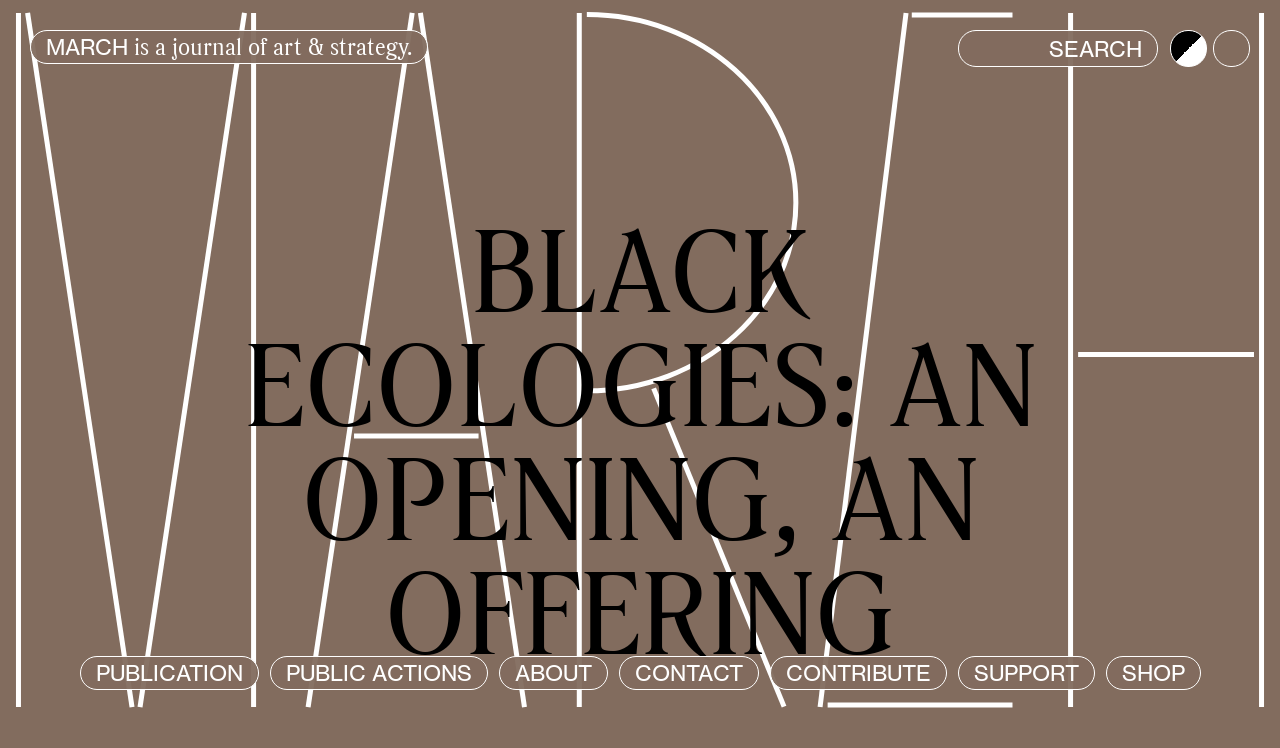

--- FILE ---
content_type: text/html; charset=UTF-8
request_url: https://march.international/black-ecologies-an-opening-an-offering/
body_size: 21583
content:
<html>
<head>

  <meta charset="UTF-8">
	<meta name="viewport" content="width=device-width, initial-scale=1.0">

  
  <meta name="author" content="Imani Jacqueline Brown" />

<meta property="og:url" content="https://march.international/black-ecologies-an-opening-an-offering/"/>
<meta property="og:site_name" content="MARCH" />

<meta name="twitter:card" content="summary_large_image">
<meta name="twitter:site" content="@march_intl">


  
	<meta property="og:title" content="Black Ecologies: an opening, an offering" />
  <meta property="og:description" content="In what I am calling the weather, antiblackness is pervasive as climate. The weather necessitates changeability and improvisation; it is the atmospheric condition of time and place; it produces new ecologies. – Christina Sharpe" />
  <meta property="og:image" content="" />
  <meta property="og:type" content="article" />

  <meta name="twitter:title" content="Black Ecologies: an opening, an offering">
  <meta name="twitter:description" content="In what I am calling the weather, antiblackness is pervasive as climate. The weather necessitates changeability and improvisation; it is the atmospheric condition of time and place; it produces new ecologies. – Christina Sharpe">
  <meta name="twitter:image" content="">

  <!-- generics -->
<link rel="icon" href="https://march.international/wp-content/themes/march/images/favicons/favicon-32.png" sizes="32x32">
<link rel="icon" href="https://march.international/wp-content/themes/march/images/favicons/favicon-57.png" sizes="57x57">
<link rel="icon" href="https://march.international/wp-content/themes/march/images/favicons/favicon-76.png" sizes="76x76">
<link rel="icon" href="https://march.international/wp-content/themes/march/images/favicons/favicon-96.png" sizes="96x96">
<link rel="icon" href="https://march.international/wp-content/themes/march/images/favicons/favicon-128.png" sizes="128x128">
<link rel="icon" href="https://march.international/wp-content/themes/march/images/favicons/favicon-192.png" sizes="192x192">
<link rel="icon" href="https://march.international/wp-content/themes/march/images/favicons/favicon-228.png" sizes="228x228">

<!-- Android -->
<link rel="shortcut icon" href="https://march.international/wp-content/themes/march/images/favicons/favicon-196.png" sizes="196x196">

<!-- iOS -->
<link rel="apple-touch-icon" href="https://march.international/wp-content/themes/march/images/favicons/favicon-120.png" sizes="120x120">
<link rel="apple-touch-icon" href="https://march.international/wp-content/themes/march/images/favicons/favicon-152.png" sizes="152x152">
<link rel="apple-touch-icon" href="https://march.international/wp-content/themes/march/images/favicons/favicon-180.png" sizes="180x180">

<!-- Windows 8 IE 10-->
<meta name="msapplication-TileColor" content="#FF0000">
<meta name="msapplication-TileImage" content="https://march.international/wp-content/themes/march/images/favicons/favicon-144.png">

<!-- Windows 8.1 + IE11 and above -->
<meta name="msapplication-config" content="https://march.international/wp-content/themes/march/images/favicons/browserconfig.xml" />
	<title>Black Ecologies: an opening, an offering &#8211; MARCH</title>
<meta name='robots' content='max-image-preview:large' />
	<style>img:is([sizes="auto" i], [sizes^="auto," i]) { contain-intrinsic-size: 3000px 1500px }</style>
	<link rel="alternate" type="application/rss+xml" title="MARCH &raquo; Black Ecologies: an opening, an offering Comments Feed" href="https://march.international/black-ecologies-an-opening-an-offering/feed/" />
<script type="text/javascript">
/* <![CDATA[ */
window._wpemojiSettings = {"baseUrl":"https:\/\/s.w.org\/images\/core\/emoji\/16.0.1\/72x72\/","ext":".png","svgUrl":"https:\/\/s.w.org\/images\/core\/emoji\/16.0.1\/svg\/","svgExt":".svg","source":{"concatemoji":"https:\/\/march.international\/wp-includes\/js\/wp-emoji-release.min.js?ver=6.8.3"}};
/*! This file is auto-generated */
!function(s,n){var o,i,e;function c(e){try{var t={supportTests:e,timestamp:(new Date).valueOf()};sessionStorage.setItem(o,JSON.stringify(t))}catch(e){}}function p(e,t,n){e.clearRect(0,0,e.canvas.width,e.canvas.height),e.fillText(t,0,0);var t=new Uint32Array(e.getImageData(0,0,e.canvas.width,e.canvas.height).data),a=(e.clearRect(0,0,e.canvas.width,e.canvas.height),e.fillText(n,0,0),new Uint32Array(e.getImageData(0,0,e.canvas.width,e.canvas.height).data));return t.every(function(e,t){return e===a[t]})}function u(e,t){e.clearRect(0,0,e.canvas.width,e.canvas.height),e.fillText(t,0,0);for(var n=e.getImageData(16,16,1,1),a=0;a<n.data.length;a++)if(0!==n.data[a])return!1;return!0}function f(e,t,n,a){switch(t){case"flag":return n(e,"\ud83c\udff3\ufe0f\u200d\u26a7\ufe0f","\ud83c\udff3\ufe0f\u200b\u26a7\ufe0f")?!1:!n(e,"\ud83c\udde8\ud83c\uddf6","\ud83c\udde8\u200b\ud83c\uddf6")&&!n(e,"\ud83c\udff4\udb40\udc67\udb40\udc62\udb40\udc65\udb40\udc6e\udb40\udc67\udb40\udc7f","\ud83c\udff4\u200b\udb40\udc67\u200b\udb40\udc62\u200b\udb40\udc65\u200b\udb40\udc6e\u200b\udb40\udc67\u200b\udb40\udc7f");case"emoji":return!a(e,"\ud83e\udedf")}return!1}function g(e,t,n,a){var r="undefined"!=typeof WorkerGlobalScope&&self instanceof WorkerGlobalScope?new OffscreenCanvas(300,150):s.createElement("canvas"),o=r.getContext("2d",{willReadFrequently:!0}),i=(o.textBaseline="top",o.font="600 32px Arial",{});return e.forEach(function(e){i[e]=t(o,e,n,a)}),i}function t(e){var t=s.createElement("script");t.src=e,t.defer=!0,s.head.appendChild(t)}"undefined"!=typeof Promise&&(o="wpEmojiSettingsSupports",i=["flag","emoji"],n.supports={everything:!0,everythingExceptFlag:!0},e=new Promise(function(e){s.addEventListener("DOMContentLoaded",e,{once:!0})}),new Promise(function(t){var n=function(){try{var e=JSON.parse(sessionStorage.getItem(o));if("object"==typeof e&&"number"==typeof e.timestamp&&(new Date).valueOf()<e.timestamp+604800&&"object"==typeof e.supportTests)return e.supportTests}catch(e){}return null}();if(!n){if("undefined"!=typeof Worker&&"undefined"!=typeof OffscreenCanvas&&"undefined"!=typeof URL&&URL.createObjectURL&&"undefined"!=typeof Blob)try{var e="postMessage("+g.toString()+"("+[JSON.stringify(i),f.toString(),p.toString(),u.toString()].join(",")+"));",a=new Blob([e],{type:"text/javascript"}),r=new Worker(URL.createObjectURL(a),{name:"wpTestEmojiSupports"});return void(r.onmessage=function(e){c(n=e.data),r.terminate(),t(n)})}catch(e){}c(n=g(i,f,p,u))}t(n)}).then(function(e){for(var t in e)n.supports[t]=e[t],n.supports.everything=n.supports.everything&&n.supports[t],"flag"!==t&&(n.supports.everythingExceptFlag=n.supports.everythingExceptFlag&&n.supports[t]);n.supports.everythingExceptFlag=n.supports.everythingExceptFlag&&!n.supports.flag,n.DOMReady=!1,n.readyCallback=function(){n.DOMReady=!0}}).then(function(){return e}).then(function(){var e;n.supports.everything||(n.readyCallback(),(e=n.source||{}).concatemoji?t(e.concatemoji):e.wpemoji&&e.twemoji&&(t(e.twemoji),t(e.wpemoji)))}))}((window,document),window._wpemojiSettings);
/* ]]> */
</script>
<style id='wp-emoji-styles-inline-css' type='text/css'>

	img.wp-smiley, img.emoji {
		display: inline !important;
		border: none !important;
		box-shadow: none !important;
		height: 1em !important;
		width: 1em !important;
		margin: 0 0.07em !important;
		vertical-align: -0.1em !important;
		background: none !important;
		padding: 0 !important;
	}
</style>
<link rel='stylesheet' id='wp-block-library-css' href='https://march.international/wp-includes/css/dist/block-library/style.min.css?ver=6.8.3' type='text/css' media='all' />
<style id='classic-theme-styles-inline-css' type='text/css'>
/*! This file is auto-generated */
.wp-block-button__link{color:#fff;background-color:#32373c;border-radius:9999px;box-shadow:none;text-decoration:none;padding:calc(.667em + 2px) calc(1.333em + 2px);font-size:1.125em}.wp-block-file__button{background:#32373c;color:#fff;text-decoration:none}
</style>
<style id='global-styles-inline-css' type='text/css'>
:root{--wp--preset--aspect-ratio--square: 1;--wp--preset--aspect-ratio--4-3: 4/3;--wp--preset--aspect-ratio--3-4: 3/4;--wp--preset--aspect-ratio--3-2: 3/2;--wp--preset--aspect-ratio--2-3: 2/3;--wp--preset--aspect-ratio--16-9: 16/9;--wp--preset--aspect-ratio--9-16: 9/16;--wp--preset--color--black: #000000;--wp--preset--color--cyan-bluish-gray: #abb8c3;--wp--preset--color--white: #ffffff;--wp--preset--color--pale-pink: #f78da7;--wp--preset--color--vivid-red: #cf2e2e;--wp--preset--color--luminous-vivid-orange: #ff6900;--wp--preset--color--luminous-vivid-amber: #fcb900;--wp--preset--color--light-green-cyan: #7bdcb5;--wp--preset--color--vivid-green-cyan: #00d084;--wp--preset--color--pale-cyan-blue: #8ed1fc;--wp--preset--color--vivid-cyan-blue: #0693e3;--wp--preset--color--vivid-purple: #9b51e0;--wp--preset--gradient--vivid-cyan-blue-to-vivid-purple: linear-gradient(135deg,rgba(6,147,227,1) 0%,rgb(155,81,224) 100%);--wp--preset--gradient--light-green-cyan-to-vivid-green-cyan: linear-gradient(135deg,rgb(122,220,180) 0%,rgb(0,208,130) 100%);--wp--preset--gradient--luminous-vivid-amber-to-luminous-vivid-orange: linear-gradient(135deg,rgba(252,185,0,1) 0%,rgba(255,105,0,1) 100%);--wp--preset--gradient--luminous-vivid-orange-to-vivid-red: linear-gradient(135deg,rgba(255,105,0,1) 0%,rgb(207,46,46) 100%);--wp--preset--gradient--very-light-gray-to-cyan-bluish-gray: linear-gradient(135deg,rgb(238,238,238) 0%,rgb(169,184,195) 100%);--wp--preset--gradient--cool-to-warm-spectrum: linear-gradient(135deg,rgb(74,234,220) 0%,rgb(151,120,209) 20%,rgb(207,42,186) 40%,rgb(238,44,130) 60%,rgb(251,105,98) 80%,rgb(254,248,76) 100%);--wp--preset--gradient--blush-light-purple: linear-gradient(135deg,rgb(255,206,236) 0%,rgb(152,150,240) 100%);--wp--preset--gradient--blush-bordeaux: linear-gradient(135deg,rgb(254,205,165) 0%,rgb(254,45,45) 50%,rgb(107,0,62) 100%);--wp--preset--gradient--luminous-dusk: linear-gradient(135deg,rgb(255,203,112) 0%,rgb(199,81,192) 50%,rgb(65,88,208) 100%);--wp--preset--gradient--pale-ocean: linear-gradient(135deg,rgb(255,245,203) 0%,rgb(182,227,212) 50%,rgb(51,167,181) 100%);--wp--preset--gradient--electric-grass: linear-gradient(135deg,rgb(202,248,128) 0%,rgb(113,206,126) 100%);--wp--preset--gradient--midnight: linear-gradient(135deg,rgb(2,3,129) 0%,rgb(40,116,252) 100%);--wp--preset--font-size--small: 13px;--wp--preset--font-size--medium: 20px;--wp--preset--font-size--large: 36px;--wp--preset--font-size--x-large: 42px;--wp--preset--spacing--20: 0.44rem;--wp--preset--spacing--30: 0.67rem;--wp--preset--spacing--40: 1rem;--wp--preset--spacing--50: 1.5rem;--wp--preset--spacing--60: 2.25rem;--wp--preset--spacing--70: 3.38rem;--wp--preset--spacing--80: 5.06rem;--wp--preset--shadow--natural: 6px 6px 9px rgba(0, 0, 0, 0.2);--wp--preset--shadow--deep: 12px 12px 50px rgba(0, 0, 0, 0.4);--wp--preset--shadow--sharp: 6px 6px 0px rgba(0, 0, 0, 0.2);--wp--preset--shadow--outlined: 6px 6px 0px -3px rgba(255, 255, 255, 1), 6px 6px rgba(0, 0, 0, 1);--wp--preset--shadow--crisp: 6px 6px 0px rgba(0, 0, 0, 1);}:where(.is-layout-flex){gap: 0.5em;}:where(.is-layout-grid){gap: 0.5em;}body .is-layout-flex{display: flex;}.is-layout-flex{flex-wrap: wrap;align-items: center;}.is-layout-flex > :is(*, div){margin: 0;}body .is-layout-grid{display: grid;}.is-layout-grid > :is(*, div){margin: 0;}:where(.wp-block-columns.is-layout-flex){gap: 2em;}:where(.wp-block-columns.is-layout-grid){gap: 2em;}:where(.wp-block-post-template.is-layout-flex){gap: 1.25em;}:where(.wp-block-post-template.is-layout-grid){gap: 1.25em;}.has-black-color{color: var(--wp--preset--color--black) !important;}.has-cyan-bluish-gray-color{color: var(--wp--preset--color--cyan-bluish-gray) !important;}.has-white-color{color: var(--wp--preset--color--white) !important;}.has-pale-pink-color{color: var(--wp--preset--color--pale-pink) !important;}.has-vivid-red-color{color: var(--wp--preset--color--vivid-red) !important;}.has-luminous-vivid-orange-color{color: var(--wp--preset--color--luminous-vivid-orange) !important;}.has-luminous-vivid-amber-color{color: var(--wp--preset--color--luminous-vivid-amber) !important;}.has-light-green-cyan-color{color: var(--wp--preset--color--light-green-cyan) !important;}.has-vivid-green-cyan-color{color: var(--wp--preset--color--vivid-green-cyan) !important;}.has-pale-cyan-blue-color{color: var(--wp--preset--color--pale-cyan-blue) !important;}.has-vivid-cyan-blue-color{color: var(--wp--preset--color--vivid-cyan-blue) !important;}.has-vivid-purple-color{color: var(--wp--preset--color--vivid-purple) !important;}.has-black-background-color{background-color: var(--wp--preset--color--black) !important;}.has-cyan-bluish-gray-background-color{background-color: var(--wp--preset--color--cyan-bluish-gray) !important;}.has-white-background-color{background-color: var(--wp--preset--color--white) !important;}.has-pale-pink-background-color{background-color: var(--wp--preset--color--pale-pink) !important;}.has-vivid-red-background-color{background-color: var(--wp--preset--color--vivid-red) !important;}.has-luminous-vivid-orange-background-color{background-color: var(--wp--preset--color--luminous-vivid-orange) !important;}.has-luminous-vivid-amber-background-color{background-color: var(--wp--preset--color--luminous-vivid-amber) !important;}.has-light-green-cyan-background-color{background-color: var(--wp--preset--color--light-green-cyan) !important;}.has-vivid-green-cyan-background-color{background-color: var(--wp--preset--color--vivid-green-cyan) !important;}.has-pale-cyan-blue-background-color{background-color: var(--wp--preset--color--pale-cyan-blue) !important;}.has-vivid-cyan-blue-background-color{background-color: var(--wp--preset--color--vivid-cyan-blue) !important;}.has-vivid-purple-background-color{background-color: var(--wp--preset--color--vivid-purple) !important;}.has-black-border-color{border-color: var(--wp--preset--color--black) !important;}.has-cyan-bluish-gray-border-color{border-color: var(--wp--preset--color--cyan-bluish-gray) !important;}.has-white-border-color{border-color: var(--wp--preset--color--white) !important;}.has-pale-pink-border-color{border-color: var(--wp--preset--color--pale-pink) !important;}.has-vivid-red-border-color{border-color: var(--wp--preset--color--vivid-red) !important;}.has-luminous-vivid-orange-border-color{border-color: var(--wp--preset--color--luminous-vivid-orange) !important;}.has-luminous-vivid-amber-border-color{border-color: var(--wp--preset--color--luminous-vivid-amber) !important;}.has-light-green-cyan-border-color{border-color: var(--wp--preset--color--light-green-cyan) !important;}.has-vivid-green-cyan-border-color{border-color: var(--wp--preset--color--vivid-green-cyan) !important;}.has-pale-cyan-blue-border-color{border-color: var(--wp--preset--color--pale-cyan-blue) !important;}.has-vivid-cyan-blue-border-color{border-color: var(--wp--preset--color--vivid-cyan-blue) !important;}.has-vivid-purple-border-color{border-color: var(--wp--preset--color--vivid-purple) !important;}.has-vivid-cyan-blue-to-vivid-purple-gradient-background{background: var(--wp--preset--gradient--vivid-cyan-blue-to-vivid-purple) !important;}.has-light-green-cyan-to-vivid-green-cyan-gradient-background{background: var(--wp--preset--gradient--light-green-cyan-to-vivid-green-cyan) !important;}.has-luminous-vivid-amber-to-luminous-vivid-orange-gradient-background{background: var(--wp--preset--gradient--luminous-vivid-amber-to-luminous-vivid-orange) !important;}.has-luminous-vivid-orange-to-vivid-red-gradient-background{background: var(--wp--preset--gradient--luminous-vivid-orange-to-vivid-red) !important;}.has-very-light-gray-to-cyan-bluish-gray-gradient-background{background: var(--wp--preset--gradient--very-light-gray-to-cyan-bluish-gray) !important;}.has-cool-to-warm-spectrum-gradient-background{background: var(--wp--preset--gradient--cool-to-warm-spectrum) !important;}.has-blush-light-purple-gradient-background{background: var(--wp--preset--gradient--blush-light-purple) !important;}.has-blush-bordeaux-gradient-background{background: var(--wp--preset--gradient--blush-bordeaux) !important;}.has-luminous-dusk-gradient-background{background: var(--wp--preset--gradient--luminous-dusk) !important;}.has-pale-ocean-gradient-background{background: var(--wp--preset--gradient--pale-ocean) !important;}.has-electric-grass-gradient-background{background: var(--wp--preset--gradient--electric-grass) !important;}.has-midnight-gradient-background{background: var(--wp--preset--gradient--midnight) !important;}.has-small-font-size{font-size: var(--wp--preset--font-size--small) !important;}.has-medium-font-size{font-size: var(--wp--preset--font-size--medium) !important;}.has-large-font-size{font-size: var(--wp--preset--font-size--large) !important;}.has-x-large-font-size{font-size: var(--wp--preset--font-size--x-large) !important;}
:where(.wp-block-post-template.is-layout-flex){gap: 1.25em;}:where(.wp-block-post-template.is-layout-grid){gap: 1.25em;}
:where(.wp-block-columns.is-layout-flex){gap: 2em;}:where(.wp-block-columns.is-layout-grid){gap: 2em;}
:root :where(.wp-block-pullquote){font-size: 1.5em;line-height: 1.6;}
</style>
<link rel='stylesheet' id='fontscss-css' href='https://march.international/wp-content/themes/march/fonts/fonts.css?ver=3' type='text/css' media='all' />
<link rel='stylesheet' id='themecss-css' href='https://march.international/wp-content/themes/march/style.css?ver=3' type='text/css' media='all' />
<script type="text/javascript" src="https://march.international/wp-includes/js/jquery/jquery.min.js?ver=3.7.1" id="jquery-core-js"></script>
<script type="text/javascript" src="https://march.international/wp-includes/js/jquery/jquery-migrate.min.js?ver=3.4.1" id="jquery-migrate-js"></script>
<script type="text/javascript" src="https://march.international/wp-content/themes/march/js/packery.pkgd.min.js?ver=3" id="packeryjs-js"></script>
<script type="text/javascript" src="https://march.international/wp-content/themes/march/js/js.cookie.js?ver=3" id="jscookiejs-js"></script>
<script type="text/javascript" src="https://march.international/wp-content/themes/march/js/jquery.fitvids.js?ver=3" id="fitvidsjs-js"></script>
<script type="text/javascript" src="https://march.international/wp-content/themes/march/js/march.js?ver=3" id="themejs-js"></script>
<link rel="https://api.w.org/" href="https://march.international/wp-json/" /><link rel="alternate" title="JSON" type="application/json" href="https://march.international/wp-json/wp/v2/posts/83764" /><link rel="canonical" href="https://march.international/black-ecologies-an-opening-an-offering/" />
<link rel='shortlink' href='https://march.international/?p=83764' />
<link rel="alternate" title="oEmbed (JSON)" type="application/json+oembed" href="https://march.international/wp-json/oembed/1.0/embed?url=https%3A%2F%2Fmarch.international%2Fblack-ecologies-an-opening-an-offering%2F" />
<link rel="alternate" title="oEmbed (XML)" type="text/xml+oembed" href="https://march.international/wp-json/oembed/1.0/embed?url=https%3A%2F%2Fmarch.international%2Fblack-ecologies-an-opening-an-offering%2F&#038;format=xml" />
<!-- Global site tag (gtag.js) - Google Analytics -->
<script async src="https://www.googletagmanager.com/gtag/js?id=UA-161840712-1"></script>
<script>
  window.dataLayer = window.dataLayer || [];
  function gtag(){dataLayer.push(arguments);}
  gtag('js', new Date());

  gtag('config', 'UA-161840712-1');
</script>

</head>

<body class="wp-singular post-template-default single single-post postid-83764 single-format-standard wp-theme-march brown ">

<div class="logo">
  <svg id="logolandscape" viewBox="0 0 1440 900" preserveAspectRatio="none" xmlns="http://www.w3.org/2000/svg">
  <line x1="590.04" y1="883.8" x2="472.95" y2="16.2"/>
  <line x1="398.29" y1="545.03" x2="538.38" y2="545.03"/>
  <line x1="346.62" y1="883.8" x2="463.71" y2="16.2"/>
  <line x1="1204.4" y1="16.2" x2="1204.39" y2="883.71"/>
  <line x1="1419.22" y1="16.2" x2="1419.22" y2="883.71"/>
  <line x1="1212.89" y1="443.09" x2="1410.73" y2="443.09"/>
  <line x1="922.57" y1="883.8" x2="1019.3" y2="16.2"/>
  <line x1="1025.74" y1="18.64" x2="1139.05" y2="18.64"/>
  <line x1="931.09" y1="881.27" x2="1139.05" y2="881.27"/>
  <path d="M660.19,18.23c129.88,0,235.16,105.29,235.16,235.16S790.07,488.56,660.19,488.56"/>
  <line x1="651.69" y1="16.2" x2="651.7" y2="883.71"/>
  <line x1="882.06" y1="883.3" x2="735.37" y2="485.41"/>
  <line x1="20.78" y1="16.2" x2="20.78" y2="883.71"/>
  <line x1="285.28" y1="16.2" x2="285.28" y2="883.71"/>
  <line x1="275.02" y1="16.2" x2="157.52" y2="883.8"/>
  <line x1="31.04" y1="16.2" x2="148.54" y2="883.8"/>
</svg>
  <svg id="logotall" xmlns="http://www.w3.org/2000/svg" viewBox="0 0 506 900" preserveAspectRatio="none">
<line x1="217.85" y1="495.72" x2="169.89" y2="140.31"/>
<line x1="139.3" y1="356.94" x2="196.69" y2="356.94"/>
<line x1="118.14" y1="495.72" x2="166.1" y2="140.31"/>
<line x1="408.92" y1="535.26" x2="408.92" y2="890.64"/>
<line x1="496.93" y1="535.26" x2="496.93" y2="890.64"/>
<line x1="412.4" y1="710.14" x2="493.45" y2="710.14"/>
<line x1="310.38" y1="759.02" x2="350.01" y2="403.6"/>
<line x1="352.65" y1="404.6" x2="399.06" y2="404.6"/>
<line x1="313.87" y1="757.98" x2="399.06" y2="757.98"/>
<path d="M231.19,272.8a96.34,96.34,0,0,1,0,192.68"/>
<line x1="227.71" y1="271.97" x2="227.71" y2="627.35"/>
<line x1="322.08" y1="627.18" x2="261.99" y2="464.18"/>
<line x1="8.93" y1="8.64" x2="8.93" y2="364.02"/>
<line x1="117.28" y1="8.64" x2="117.28" y2="364.02"/>
<line x1="113.07" y1="8.64" x2="64.94" y2="364.06"/>
<line x1="13.13" y1="8.64" x2="61.26" y2="364.06"/>
</svg>
  <svg id="logosquare" xmlns="http://www.w3.org/2000/svg" viewBox="0 0 637 581" preserveAspectRatio="none">
<line x1="532.13" y1="3.09" x2="532.13" y2="577.91"/>
<line x1="626.89" y1="3.09" x2="626.89" y2="577.91"/>
<line x1="538.99" y1="190.14" x2="620.03" y2="190.14"/>
<line x1="413.57" y1="577.58" x2="453.12" y2="3.42"/>
<line x1="459.19" y1="6.9" x2="505.7" y2="6.9"/>
<line x1="420.42" y1="574.1" x2="505.61" y2="574.1"/>
<path d="M303.16,6.73a93.53,93.53,0,0,1,0,187.05"/>
<line x1="296.3" y1="3.09" x2="296.3" y2="577.91"/>
<line x1="396.68" y1="576.75" x2="336.77" y2="194.8"/>
<line x1="271.28" y1="577.58" x2="223.41" y2="3.42"/>
<line x1="189.38" y1="358.06" x2="246.76" y2="358.06"/>
<line x1="164.86" y1="577.58" x2="212.73" y2="3.42"/>
<line x1="137.14" y1="3.09" x2="137.14" y2="577.91"/>
<line x1="126.59" y1="4.1" x2="78.68" y2="577.24"/>
<line x1="10.11" y1="3.09" x2="10.11" y2="577.91"/>
<line x1="20.67" y1="4.1" x2="68.57" y2="577.24"/>
</svg>
</div>

<div class="layout">

  <div class="topbar">
    <p><a href="/"><span>March</span> is a journal of art &amp; strategy.</a></p>


    <div class="headerright">
	   <form role="search" method="get" class="searchform" action="https://march.international/">
	<input type="input" id="searchfield" class="search-field" placeholder="Search" value="" name="s" />
</form>

      <ul class="controls">
        <li><button class="brightness"><span class="screenreader">Brightness</span></button></li>
        <li><button id="color"><span class="screenreader">Color</span></button></li>
      </ul>

    </div>

  </div>

  <nav class="main">
  <ul>
    <li class="publication"><a href="/category/publication/">Publication</a></li>
    <li class="actions"><a href="/category/public-actions/">Public Actions</a></li>
    <li class="about"><a href="/about">About</a></li>
    <li class="contact"><a href="/contact">Contact</a></li>
    <li class="contribute"><a href="/contribute">contribute</a></li>
    <li class="support"><a href="/support">Support</a></li>
    <li class="shop"><a href="/shop">Shop</a></li>
    <li class="more"><button>+</button></li>
  </ul>
</nav>
<nav class="collapsed closed">
  <ul>
    <li class="publication"><a href="/category/publication/">Publication</a></li>
    <li class="actions"><a href="/category/public-actions/">Public Actions</a></li>
    <li class="about"><a href="/about">About</a></li>
    <li class="contact"><a href="/contact">Contact</a></li>
    <li class="contribute"><a href="/contribute">contribute</a></li>
    <li class="support"><a href="/support">Support</a></li>
    <li class="shop"><a href="/shop">Shop</a></li>
  </ul>
</nav>


	<div class="singleview">

	
      <h1>Black Ecologies: an opening, an offering</h1>

						
				<div class="singleshade">
					<p class="contributors">
						Imani Jacqueline Brown					</p>
				</div>

			
			<div class="singleshade">
				<p class="date">March 2021</p>
			</div>


			<div class="singleshade">
				<p><em>In what I am calling the weather, antiblackness is pervasive as climate. The weather necessitates changeability and improvisation; it is the atmospheric condition of time and place; it produces new ecologies.</em> – Christina Sharpe</p>
<p><em>I along with others think the Anthropocene is more a boundary event than an epoch.</em> – Donna Haraway</p>
<p><em>Some saw in the Black [human] the salt of the earth, the vein of life through which the dream of a humanity reconciled with nature, and even with the totality of existence, would find its new face, voice, and movement.</em> – Achille Mbembe</p>
<!--[if lt IE 9]><script>document.createElement('audio');</script><![endif]-->
<audio class="wp-audio-shortcode" id="audio-83764-1" preload="none" style="width: 100%;" controls="controls"><source type="audio/mpeg" src="https://march.international/wp-content/uploads/2020/12/IMANI_J_BROWN_BLACK_ECOLOGIES_MARCH01.mp3?_=1" /><a href="http://march.international/wp-content/uploads/2020/12/IMANI_J_BROWN_BLACK_ECOLOGIES_MARCH01.mp3">http://march.international/wp-content/uploads/2020/12/IMANI_J_BROWN_BLACK_ECOLOGIES_MARCH01.mp3</a></audio>
<p>&nbsp;</p>
<h2>1.</h2>
<p>The war against Blackness, begun 500 years ago,<br />
is the event horizon of planetary extinction.<br />
And still,<br />
and yet,<br />
and therefore:<br />
Beyond the boundaries of a <i>billion Black anthropocenes</i><span id='easy-footnote-1-83764' class='easy-footnote-margin-adjust'></span><span class='easy-footnote'><a href='#easy-footnote-bottom-1-83764' title='In her book, &lt;i&gt;A Billion Black Anthropocenes or None&lt;/i&gt;, author Kathryn Yusoff engages a “citation practice” to draw Black feminist voices into majority-White conversations about the Anthropocene, arguing that every Black death is a Golden Spike precipitating climate change. This text, a response to her opening, looks to and beyond the boundary events of Black Anthropocenes to call for a conceptualization of Black ecologies.'><sup>1</sup></a></span><br />
exist infinite <i>Black ecologies</i>.</p>
<h2>2.</h2>
<p>Through our bodies, we can learn a thing or two (or infinitely more) about integration:</p>
<p>Ecologies are assemblages of integral relationships between bodies.<br />
Bodies are bits of matter and energy<br />
that unite to become humans and microbes,<br />
ponds and planets,<br />
communities and worlds.<br />
Our bodies are ecologies;<br />
ecologies are bodies of bodies of bodies…<br />
Bodies nest ad infinitum, interdependent, indivisible.<br />
Each body is a point; each point is a threshold;<br />
each threshold opens onto an ecology.</p>
<p>Each Black body points to a line of code drawn in sand and skin; each line is a boundary<br />
that obstructs movement across ecological thresholds; each boundary hypoxifies both the Black body and the world’s ecology.<br />
To return oxygen to humanity, each bounded Black body must be named; each name must be known.<br />
There are too many names to know.<br />
But Black bodies are not <em>doors of no return</em>.<br />
Naming and acknowledgments are necessary, but they are just the openings<br />
that enable us to make offerings.<br />
Rupturing the boundaries around and within Blackness,<br />
which holds all bodies and all names,<br />
opens wormholes.<br />
Through them, we can sow the seeds<br />
of other ecologies-of-being(s).</p>
<h2>3.</h2>
<p>To open a wormhole, we must:</p>
<p style="padding-left: 40px;">a. Locate a boundary drawn through our ecological body:</p>
<p>But where to begin?<br />
1452?<span id='easy-footnote-2-83764' class='easy-footnote-margin-adjust'></span><span class='easy-footnote'><a href='#easy-footnote-bottom-2-83764' title='First Portuguese slave ships return from Guinea.'><sup>2</sup></a></span> 1492?<span id='easy-footnote-3-83764' class='easy-footnote-margin-adjust'></span><span class='easy-footnote'><a href='#easy-footnote-bottom-3-83764' title='Columbus arrives on the Taíno island Guanahani in the Bahamas, Caribbean Sea.'><sup>3</sup></a></span> 1619?<span id='easy-footnote-4-83764' class='easy-footnote-margin-adjust'></span><span class='easy-footnote'><a href='#easy-footnote-bottom-4-83764' title='The first African slaves arrive in North America.'><sup>4</sup></a></span> 1682?<span id='easy-footnote-5-83764' class='easy-footnote-margin-adjust'></span><span class='easy-footnote'><a href='#easy-footnote-bottom-5-83764' title='The first Slave Codes come into force in the Virginia Colony.'><sup>5</sup></a></span>&#8230;<br />
There are too many boundary dates to note,<br />
but I propose descending through this one:</p>
<p>1758. Swedish botanist Carl Linneaus publishes the tenth edition of <i>Systema Naturae</i>. This “seminal” scientific text transplants a system of classifying Earth’s plant species onto the human species. In the name of “science,” Linnaeus dissects <i>Homo sapiens </i>with a system of social categorization<span id='easy-footnote-6-83764' class='easy-footnote-margin-adjust'></span><span class='easy-footnote'><a href='#easy-footnote-bottom-6-83764' title='“This cycle [of English social paranoia and violence against free Afro-Americans] articulates the structure of racialization that has given rise to the modern American concept of &amp;#8220;race.&amp;#8221; That is, this new white cultural identity, constructed through and on an imposed social category differential between the English and the Africans as wholly &amp;#8220;other,&amp;#8221; then formed the basis for the modern concept of racialization.” See: Steve Martinot, “Motherhood and the Invention of Race,” originally published in &lt;i&gt;Hypatia&lt;/i&gt; 22(2), Spring 2007. Available at: &lt;a href=&quot;https://tinyurl.com/2vjswusx&quot;&gt;https://tinyurl.com/2vjswusx&lt;/a&gt;.'><sup>6</sup></a></span> raised from the <i>demonic grounds</i><span id='easy-footnote-7-83764' class='easy-footnote-margin-adjust'></span><span class='easy-footnote'><a href='#easy-footnote-bottom-7-83764' title='See: Katherine McKittrick, &lt;i&gt;Demonic Grounds: Black Women and the Cartographies of Struggle&lt;/i&gt; (Minneapolis: University of Minnesota Press, 2006).'><sup>7</sup></a></span> of slave plantations and, through the inscription of ironclad nomenclature into abstracted flesh, he animates a racialized chimera of stratified bodies:<i> Homo</i>&#8230;</p>
<p style="padding-left: 40px;"><i>Americanus: reddish, choleric, and erect; hair—black, straight, thick; wide nostrils, scanty beard; obstinate, merry, free; paints himself with fine red lines; regulated by customs.</i></p>
<p style="padding-left: 40px;"><i>Asiaticus: sallow, melancholy, stiff; black hair, dark eyes; severe, haughty, avaricious; covered with loose garments; ruled by opinions.</i></p>
<p style="padding-left: 40px;"><i>Africanus: black, phlegmatic, relaxed; hair—black, frizzled; skin—silky; nose—flat; lips—tumid; women without shame, they lactate profusely; crafty, indolent, negligent; anoints himself with grease; governed by caprice.</i></p>
<p style="padding-left: 40px;"><i>Europeanus: white, sanguine, muscular; hair—long, flowing; eyes—blue; gentle, acute, inventive; covers himself with close vestments; governed by laws.</i><span id='easy-footnote-8-83764' class='easy-footnote-margin-adjust'></span><span class='easy-footnote'><a href='#easy-footnote-bottom-8-83764' title='These taxonomic descriptions are omitted from the most accessible sources of information on Linnaeus’ binomial nomenclature, e.g. Wikipedia. Cited from Audrey Smedley, &lt;i&gt;Race in North America: Origin and Evolution of a Worldview&lt;/i&gt;, 2018.'><sup>8</sup></a></span></p>
<p>European men anoint themselves with Sylvia Wynter’s capital “M”<span id='easy-footnote-9-83764' class='easy-footnote-margin-adjust'></span><span class='easy-footnote'><a href='#easy-footnote-bottom-9-83764' title='Wynter writes: “In the wake of the West’s second wave of imperial expansion, pari passu with its reinvention of Man now purely biologized terms, it was to be the peoples of Black African descent who would be constructed as the ultimate referent of the “racially inferior” Human Other, with the range of other colonized dark-skinned peoples, all classified as “natives,” now being assimilated to its category—all of these as the ostensible embodiment of the non-evolved backward Others—if to varying degrees and, as such, the negation of the generic “normal humanness,” ostensibly expressed by and embodied in the peoples of the West.” See: Wynter, 2003.'><sup>9</sup></a></span> and conjure a <i>cosmology</i><span id='easy-footnote-10-83764' class='easy-footnote-margin-adjust'></span><span class='easy-footnote'><a href='#easy-footnote-bottom-10-83764' title='&lt;b&gt;Glossary: &lt;/b&gt;A cosmology is a branch of both metaphysics and astronomy that conceives of the origin and structure of the universe, including its constituents and components, elements and interconnections, causalities and consequences, laws and freedoms, space and time.'><sup>10</sup></a></span> they call <i>Enlightenment</i>. Enlightenment exploits the subjective murkiness inherent to ecological existence to sanction capitalism’s foundational enterprises of genocide and slavery <i>after the fact</i>.<span id='easy-footnote-11-83764' class='easy-footnote-margin-adjust'></span><span class='easy-footnote'><a href='#easy-footnote-bottom-11-83764' title='&lt;b&gt;Glossary: &lt;/b&gt;&amp;#8216;After the fact&amp;#8217; means after an action is performed; in legal parlance, after a crime has been committed.'><sup>11</sup></a></span></p>
<p>Man orders himself as the height of existence—as White<sup>Human</sup>—and us as its bottom—as Black<sub>inhuman</sub>. Fearing the force of White and the pitfall of Black, Others become equatorial, folded into the unsettled gradient of the Brown <i>in-between</i>,<span id='easy-footnote-12-83764' class='easy-footnote-margin-adjust'></span><span class='easy-footnote'><a href='#easy-footnote-bottom-12-83764' title='&lt;b&gt;Glossary:&lt;/b&gt;  noun: 1. A supernatural limbo or purgatory of ghosts. 2. Inbetweens are the drawings which create the illusion of motion. verb: 1. in animation, the process of generating intermediate frames between two images, called key frames, to give the appearance that the first image evolves smoothly into the second image.'><sup>12</sup></a></span> striving toward the northern pole. The ecology of Humanity enters a state of <i>dysbiosis</i>.<span id='easy-footnote-13-83764' class='easy-footnote-margin-adjust'></span><span class='easy-footnote'><a href='#easy-footnote-bottom-13-83764' title='&lt;b&gt;Glossary: &lt;/b&gt;noun. A state of imbalance between the types of bacteria present in the bacterial ecology, or microbiota, of a person’s body, which leads to dis-ease.'><sup>13</sup></a></span></p>
<p style="padding-left: 40px;">b. Open a wormhole to other ecologies:</p>
<p>Conflating phenotypical darkness with phenomenological darkness, darkness with the unknown, and the unknown with fear, Enlightened Whiteness casts a surgical light. With each shadow banished, new shadows are revealed; within each particle, smaller particles are found. Yet, the new forms of knowledge gained are<i> half-starved</i>.<span id='easy-footnote-14-83764' class='easy-footnote-margin-adjust'></span><span class='easy-footnote'><a href='#easy-footnote-bottom-14-83764' title='Aimé Cesaire, “Poetry and Knowledge,” in &lt;i&gt;Lyric and Dramatic Poetry, 1946-1982&lt;/i&gt;, The University Press of Virginia: 1990.'><sup>14</sup></a></span> With each body annihilated or enslaved, assimilated or segregated, the less the Enlightened know about themselves. Each person, place and particle split sounds the bell for the planet’s splintering.</p>
<p>And yet, and still, and therefore, through the alchemical fusion of the phenotypical and the phenomenological, darkness of flesh is imbued with the dark power to <i>reintegrate the world</i>.</p>
<h2>4.</h2>
<p>Through our bodies, we can learn a thing or two (or infinitely more) about segregation. Enlightened Bodies are as segregated internally as they are externally. The <sup>Human</sup> is segregated from the <sub>bacterium</sub>, even though ninety-nine percent of the DNA in the Human body is nonhuman.<span id='easy-footnote-15-83764' class='easy-footnote-margin-adjust'></span><span class='easy-footnote'><a href='#easy-footnote-bottom-15-83764' title='Bonnie Basler, “How bacteria ‘talk,’” TED 2009. Last accessed 13 Aug 2020. Available at: &lt;a href=&quot;https://tinyurl.com/teshy9ha&quot;&gt;https://tinyurl.com/teshy9ha&lt;/a&gt;.'><sup>15</sup></a></span> The Enlightened <sup>Human</sup> is segregated from the <sub>plants</sub> that provide him with the oxygen he needs to exist; the <sub>plants</sub> create this oxygen in turn from the carbon dioxide that the <sup>Human</sup> expels. The <sup>Human</sup> is segregated from the <sub>land</sub> which, as Frantz Fanon reminds us, is the most important value, because it provides us with bread and dignity.<span id='easy-footnote-16-83764' class='easy-footnote-margin-adjust'></span><span class='easy-footnote'><a href='#easy-footnote-bottom-16-83764' title='Frantz Fanon, &lt;i&gt;The Wretched of the Earth&lt;/i&gt; (New York: Grove Press, [1961] 2004), 9.'><sup>16</sup></a></span></p>
<p>Beneath the Black human body is the body of Earth, whose flesh is Black with oil and soil—Black with life. Yet, classified as <sub>Black</sub>, Earth becomes extinction’s ground zero; as Black human bodies dis-integrate under the magnification of Enlightenment, the Black body of Earth disintegrates. A sickly rainbow of bodies and souls floats above Enlightened ecologies in ethico-eco-philosophical zero-gravity. The Enlightened Human calls this weightlessness <i>Freedom</i>.</p>
<p>Enlightened ecologies are spheres of existence flattened into two dimensions: <i>Property</i> and <i>Profit</i>. Enlightened ecologies are hierarchical rather than rhizomatic. They are latitudinal and longitudinal, surface and flesh, black and white.</p>
<p>The quintessential Enlightened ecology is the plantation. In plantation ecologies, Earth is emptied of Native peoples and knowledge through genocidal clearing; enslaved Black bodies are emptied of humanity; the indwelling value of the Black Earth is transfigured into a financial abstraction.</p>
<p>Plantation ecologies are invasive: Once industrial monocrop agriculture has drained life from soil, the oil industry spreads throughout the Black Earth’s fractal viscera; her skin crawls with prisons and petrochemical plants.<span id='easy-footnote-17-83764' class='easy-footnote-margin-adjust'></span><span class='easy-footnote'><a href='#easy-footnote-bottom-17-83764' title='In the US state of Louisiana, which once hosted the largest slave market in North America, industrial sugarcane plantations have been converted into industrial petrochemical facilities, producing climate change. Louisiana is the second largest historic oil producer in the United States. For more, see, e.g.: Imani Jacqueline Brown, “Should we consider fossil fuel extraction an unjust enterprise?,” &lt;i&gt;Business and Human Rights Resource Centre&lt;/i&gt;, 2 Feb 2020. Last accessed: 31 Jul 2020. available at: &lt;a href=&quot;https://tinyurl.com/vnys4kc3&quot;&gt;https://tinyurl.com/vnys4kc3&lt;/a&gt;&lt;i&gt;.&lt;/i&gt;'><sup>17</sup></a></span> Plantation ecologies are virulent: As capitalism advances and thickens like a <i>strangling </i><i>fruit</i>,<span id='easy-footnote-18-83764' class='easy-footnote-margin-adjust'></span><span class='easy-footnote'><a href='#easy-footnote-bottom-18-83764' title='From: James Vandermeer, &lt;i&gt;Annihilation&lt;/i&gt; (London: 4th Estate, 2014).'><sup>18</sup></a></span> all the world becomes a plantation and all her streets bear <i>strange fruit</i>.<span id='easy-footnote-19-83764' class='easy-footnote-margin-adjust'></span><span class='easy-footnote'><a href='#easy-footnote-bottom-19-83764' title='Recorded by Billie Holiday in 1939, &amp;#8220;[the song] protests the lynching of Black Americans, with lyrics that compare the victims to the fruit of trees.&amp;#8221; Wikipedia. &amp;#8220;&lt;a href=&quot;https://en.wikipedia.org/wiki/Strange_Fruit&quot; target=&quot;_blank&quot; rel=&quot;noopener&quot;&gt;Strange Fruit&lt;/a&gt;,&amp;#8221; March 12, 2021.'><sup>19</sup></a></span> The habituating force and <i>raison d’être </i>of the plantation ecology is <i>Death</i>.</p>
<h2>5.</h2>
<p>The Black Earth asks me: <i>What does it mean for Black people to fight for the rights of Nature when y’all are still fighting for your basic human rights?</i></p>
<p>In the light, the equation of existence appears reducible to division.<br />
Darkness multiplies. In the light, knowledge of the world appears in sharp relief. Darkness holds a more intimate wisdom we are once again coming to sense:<br />
What has been called <i>darkness</i>, <i>the unknown</i>, <i>the void</i>, <i>the abyss</i>, <i>empty spac</i>e,<br />
we now know as <i>dark matter</i>. Dark matter is the glue that holds existence together.<span id='easy-footnote-20-83764' class='easy-footnote-margin-adjust'></span><span class='easy-footnote'><a href='#easy-footnote-bottom-20-83764' title='“Dark matter … helps protect [stars] against the tidal forces of the massive host galaxy.” See: S. De Rijcke, S. J. Penny, C. J. Conselice, S. Valcke, E. V. Held, &lt;i&gt;Monthly Notices of the Royal Astronomical Society&lt;/i&gt;, Volume 393, Issue 3, March 2009, Pages 798–807,&lt;a href=&quot;https://doi.org/10.1111/j.1365-2966.2008.14229.x&quot;&gt; https://doi.org/10.1111/j.1365-2966.2008.14229.x&lt;/a&gt;.'><sup>20</sup></a></span><br />
Perhaps we can think dark matter through another, older name:<br />
<i>Kinship</i>.<br />
I answer the Black Earth through my bodies:<br />
The rights of nature and human rights must be won ecologically, in solidarity, as kin.<br />
Perhaps we can think kinship through another, simpler name:<br />
<i>Love</i>.</p>
<p>Little by little (or perhaps, from the perspective of the Black Earth, more rapidly) Enlightened Humanity is coming to recognize the need for the dark wisdom it worked hard to extinguish. More and more, Western scholars look with deference and humility toward Anishinaabe Original Instructions,<span id='easy-footnote-21-83764' class='easy-footnote-margin-adjust'></span><span class='easy-footnote'><a href='#easy-footnote-bottom-21-83764' title='A cosmology, or living philosophy, of Indigenous peoples of the Great Lakes region of Turtle Island (aka North America). The Original Instructions remind humans how to exist in and with the world with care and reciprocity. See: Robin Wall Kimmerer, &lt;i&gt;Braiding Sweetgrass&lt;/i&gt; (Penguin Books, 2013).'><sup>21</sup></a></span> toward Quechua Sumak Kawsay,<span id='easy-footnote-22-83764' class='easy-footnote-margin-adjust'></span><span class='easy-footnote'><a href='#easy-footnote-bottom-22-83764' title='Translated as “Buen Vivir,” or “good living,” sumak kawsay is a cosmology, or living philosophy, of the Quechua peoples throughout South America. It reminds humans how to live in communities of ecological and cultural harmony. See, e.g.: &lt;a href=&quot;https://www.pachamama.org/sumak-kawsay&quot;&gt;https://www.pachamama.org/sumak-kawsay&lt;/a&gt;.'><sup>22</sup></a></span> toward Aboriginal dreaming.<span id='easy-footnote-23-83764' class='easy-footnote-margin-adjust'></span><span class='easy-footnote'><a href='#easy-footnote-bottom-23-83764' title='An Aboriginal Australian philosophy of communion with human and more-than-human ancestors, grounded in the interconnectivity of all elements of existence. For more, see: Elizabeth Povinelli, &lt;i&gt;Geontologies; A Requiem to Late Liberalism&lt;/i&gt; (Duke University Press, 2015).'><sup>23</sup></a></span> They spin the West around to face the rights of Nature: the eco-philosophical integrity of the world—the horizon.</p>
<p><i>Yes:<br />
</i>more and<br />
more.</p>
<p>But where is Black Africa and her dark diaspora? So great is the world’s disregard for the Dark Continent and her people that few have noticed the absence of our eco-philosophical voices within the rising chorus of environmental scholarship.</p>
<p>To survive climate change, humanity needs to get radical. To get radical means “to get to the root.”<span id='easy-footnote-24-83764' class='easy-footnote-margin-adjust'></span><span class='easy-footnote'><a href='#easy-footnote-bottom-24-83764' title='Quite literally the denotative meaning. See, e.g. Ella Baker: “I use the term &lt;i&gt;radical&lt;/i&gt; in its original meaning—getting down to and understanding the root cause. It means facing a system that does not lend itself to your needs and devising means by which you change that system.” Quoted in Barbara Ransby, &lt;i&gt;Ella Baker and the Black Freedom Movement: A Radical Democratix Vision&lt;/i&gt; (Chapel Hill: University of North Carolina Press, 2003), 1.'><sup>24</sup></a></span> Black Africa is humanity’s root. Her uprooting seeds Enlightened ecologies. Her diasporic seeds are portals to other ecologies-of-being(s).</p>
<p>As Malidoma Somé, a spiritual philosopher from the Dagara tribe of Burkina Faso, affirms,<span id='easy-footnote-25-83764' class='easy-footnote-margin-adjust'></span><span class='easy-footnote'><a href='#easy-footnote-bottom-25-83764' title='Malidoma Patrice Some, &lt;i&gt;Of Water and the Spirit: Ritual, Magic, and Initiation in the Life of an African Shaman&lt;/i&gt;, Penguin, 1994.'><sup>25</sup></a></span> the time has come for African philosophy to be recognized beyond the realm of anthropology. It is time for Black studies to be re-read ecologically and for the de-Enlightening world to sit quietly and listen rapturously to Black people’s perspectives on ecological re-integration.</p>
<h2>6.</h2>
<p>Black ecologies travel with the Black body on tides of cellular memory and seed the gaps between worlds. Their ancestors are the brown bodies of wetlands—fecund cradles of more-than-human life, which the Enlightened Human classifies beneath whiter sands and bluer waters; which the Human carves up, drains of vitality and disappears to make way for industrial development; and which, despite this degradation and debasement, remain merciful hosts to migrating maroons of all species.<span id='easy-footnote-26-83764' class='easy-footnote-margin-adjust'></span><span class='easy-footnote'><a href='#easy-footnote-bottom-26-83764' title='For more on Creole maroon villages in Louisiana’s swamps, see: Kalamu ya Salam, “History: Jean Saint-Malo, New Orleans Maroon,” &lt;i&gt;Neo-Griot: Kalamu ya Salaam’s blog&lt;/i&gt;, 19 Jun 2012. Last accessed 17 Aug 2020. Available at: https://kalamu.posthaven.com/history-jean-saint-malo-new-orleans-maroon-ex.'><sup>26</sup></a></span></p>
<p>Black ecologies wink into existence as <i>resistance</i> to plantation ecologies. Ecological resistance emerges from the cypress trees in whose crowns we crouch, muskets over shoulders, listening for dogs; the Indigenous nations who welcome us into their families; the handfuls of Europeans who join us, refusing the role of Colonizer;<span id='easy-footnote-27-83764' class='easy-footnote-margin-adjust'></span><span class='easy-footnote'><a href='#easy-footnote-bottom-27-83764' title='For more on colonial refusal and tri-racial isolate communities, see: James Koehnline, ed., &lt;i&gt;Gone to Croatan: Origins of North American Dropout Culture&lt;/i&gt; (Autonomedia, 1994).'><sup>27</sup></a></span> the parakeets who nest near us, fleeing their own deaths on plantations;<span id='easy-footnote-28-83764' class='easy-footnote-margin-adjust'></span><span class='easy-footnote'><a href='#easy-footnote-bottom-28-83764' title='J. Drew Lanham, “Forever Gone,”&lt;i&gt; Orion Magazine&lt;/i&gt;, 2018. Last accessed: 31 Jul. 2020. Available at: &lt;a href=&quot;https://tinyurl.com/acbed5ux&quot;&gt;https://tinyurl.com/acbed5ux&lt;/a&gt;.'><sup>28</sup></a></span> the mud sinks who grab at the legs of slave catchers, stealing their balance; the mosquitoes who bite at us all, knowing that the sweetness of flesh is not carried in color; and the soils who cocoon our bodies while the worms and roaches return us to freedom in oneness with the Black Earth.</p>
<p>Black ecologies know our suffering, struggle and survival.<br />
They <i>are </i>our suffering, struggle and survival.</p>
<p>Black ecologies persist today as the human bodies that block pipelines and petrochemical plants. They are cultivated by human hands, stained with shadows of indigo,<span id='easy-footnote-29-83764' class='easy-footnote-margin-adjust'></span><span class='easy-footnote'><a href='#easy-footnote-bottom-29-83764' title='&lt;b&gt;Glossary:&lt;/b&gt; As Tiffany Lethabo King writes in &lt;i&gt;The Black Shoals&lt;/i&gt;, Indigo-stained hands are the shadowy trace of Black human &lt;i&gt;a priori&lt;/i&gt; and &lt;i&gt;a posteriori&lt;/i&gt; merger with nonhuman existence on and beyond the plantation.'><sup>29</sup></a></span> oil, and blood, which plant marsh grasses in humble rituals of repair. They blossom, as memories of plantation plots,<span id='easy-footnote-30-83764' class='easy-footnote-margin-adjust'></span><span class='easy-footnote'><a href='#easy-footnote-bottom-30-83764' title='See: Sylvia Wynter, “Novel and History, Plot and Plantation,” &lt;i&gt;Savacou&lt;/i&gt;, vol. 5, 1971.'><sup>30</sup></a></span> in community gardens and in secret jars in solitary confinement cells.<span id='easy-footnote-31-83764' class='easy-footnote-margin-adjust'></span><span class='easy-footnote'><a href='#easy-footnote-bottom-31-83764' title='“Jackie, in your letter you asked me: “What sort of house does a man who has lived in a 6’ x 9’ cell for over 30-years dream of?!”— In the front of the house I have 3- squares of gardens. The gardens are the easiest for me to imagine, and I can see they would be certain to be full of gardenias, carnations and tulips. This is of the utmost importance. I would like for guests to be able to smile and walk through flowers all year long.” &amp;#8212; Herman Wallace, excerpt from a letter to jackie sumell, February 1, 2006. Activist and former Black Panther Herman Wallace was held in solitary confinement for 41 years for a crime he did not commit. While imprisoned, he made many attempts to grow plants in his jail cell. Herman was exonerated of all charges on October 1, 2013. He passed away three days later. For more, see: Solitary Gardens, &lt;a href=&quot;http://www.soliarygardens.org&quot;&gt;http://www.soliarygardens.org&lt;/a&gt;.'><sup>31</sup></a></span> They flourish, as Great Green Walls<span id='easy-footnote-32-83764' class='easy-footnote-margin-adjust'></span><span class='easy-footnote'><a href='#easy-footnote-bottom-32-83764' title='&lt;b&gt;Glossary: &lt;/b&gt;The Great Green Wall is a pan-African project to seed a mosaic of forests across the Sahel, from Senegal to Djibouti. This region is the frontline of desertification, which propels Africa’s people to attempt dangerous migration of Europe. This desertification is the product not only of climate change, which is an indirect consequence of Enlightened ecologies, but also of largely French colonial land use practices that uprooted Indigenous land tenureship and imposed a system of industrial plantation agriculture.'><sup>32</sup></a></span> dreamed up from African sacred groves.<span id='easy-footnote-33-83764' class='easy-footnote-margin-adjust'></span><span class='easy-footnote'><a href='#easy-footnote-bottom-33-83764' title='See, e.g.: Michael J Sheridan and Celia Nyamweru, &lt;i&gt;African Sacred Groves: Ecological Dynamics and Social Change&lt;/i&gt; (Ohio University Press, 2008).'><sup>33</sup></a></span></p>
<p>Black ecologies are <i>syncretic</i>: Like resistance to slavery, which often germinated in the spiritual grounds of vodou, santería and candomblé, they generate systems for mutual living—living systems—by synergizing poetry and science, past and future, teachings from North, South, East and West, networking the many into the one. Black ecologies are <i>diasporic</i>: They spread to the rhythm of grandma’s knitting needles, weaving the world’s loving reintegration. Whatever their scale, they are expansive because they photosynthesize the wisdom of more-than-human ancestors.</p>
<p>Black ecologies cannot decompose Timothy Morton’s plastic <i>Dark Ecology</i>, a philosophy of “coexistence” that holds no space for the repair of racism.<span id='easy-footnote-34-83764' class='easy-footnote-margin-adjust'></span><span class='easy-footnote'><a href='#easy-footnote-bottom-34-83764' title='Morton dedicates the following five sentences to dismiss concerns (raised by Black and Brown, feminist, post-colonial scholars and activists) that ascribing undifferentiated blame for climate change to the entire human population, regardless of actual and historical national and cultural responsibility, is racist (and precludes our ability to actually &lt;i&gt;redress&lt;/i&gt; climate change and its related ills): “The user of Anthropocene is saying that humans as a race are responsible, and while this really means white humans, whites go unmarked. There is such a thing as the human. But human need can not be something that is ontically given: we can’t see it or touch it or designate it as present in some way (as whiteness or not-blackness et cetera). There is no obvious, constantly present positive content to the human. So Anthropocene isn’t racist.” See: Timothy Morton, &lt;i&gt;Dark Ecology: For a Logic of Future Coexistence&lt;/i&gt; (New York: Columbia University Press, 2016).'><sup>34</sup></a></span> Nor are Black ecologies fooled by the Cartesian logics that tell us that Black is the lowest point on the spectrum to White. Black ecologies laugh with deadly gravity at the confusion of Enlightened Human Reason:</p>
<p>Black is not the <i>absence</i> of light;<br />
Black <i>absorbs</i> light, holding it close to its bosom.</p>
<p>Black ecologies are the <i>nadir</i> to Enlightenment’s <i>zenith</i>.<span id='easy-footnote-35-83764' class='easy-footnote-margin-adjust'></span><span class='easy-footnote'><a href='#easy-footnote-bottom-35-83764' title='&lt;b&gt;Glossary:&lt;/b&gt; In Arabic, “nadir” means “counterpoint.” Astronomically, the term is used to reference the lowest point in the sky, named as the opposition to the highest point—the “zenith.” It also carries the secondary meaning of: “the lowest point in a person’s spirit.” Black ecologies reject the oppositional astronomical and colloquial language in favor of the Arabic original, which implies balance rather than contestation.'><sup>35</sup></a></span> Enlightenment has lifted us to unthinkable heights of madness; Black ecologies reorient us intuitively toward the Black Earth. Black ecologies don’t upend the hierarchy that places Black people at the bottom of Humanity and Humanity above the Black Earth, shifting Black to the top and White to the bottom, but rather explode it outward from the base. Humanity will horizontalize, lying prostrate as humble human, not just big toes<span id='easy-footnote-36-83764' class='easy-footnote-margin-adjust'></span><span class='easy-footnote'><a href='#easy-footnote-bottom-36-83764' title='“[&amp;#8230;]The function of the human foot consists in giving a firm foundation to the erection of which man is so proud [&amp;#8230;] But whatever the role played in the erection by his foot, man, who has a light head, in other words a head raised to the heavens and heavenly things, sees it as spit, on the pretext that he has this foot in the mud.” Georges Bataille, &amp;#8220;The Big Toe,” in &lt;i&gt;Visions of Excess: Selected Writings, 1927-1939&lt;/i&gt;, trans. Allan Stoekl, with Carl R. Lovitt and Donald M. Leslie, Jr. (Minneapolis: UMP, [1929] 1985). Available at: &lt;a href=&quot;https://supervert.com/elibrary/georges-bataille/the-big-toe&quot;&gt;https://supervert.com/elibrary/georges-bataille/the-big-toe&lt;/a&gt;.'><sup>36</sup></a></span> but whole bodies pressing into the ground in a sublime encounter with our planet, with our kin, with ourselves. Black ecologies will hold us all.</p>
<h2>7.</h2>
<p>This is why Black bodies<br />
are key and coup<br />
in Humanity’s war against existence.<br />
Black bodies can <i>jump the broom<br />
</i>over and beyond dishonored Humanity<br />
and land<br />
not as Human, but<i> more-than-human</i>,<br />
not as thing, but <i>everything</i>.</p>
<p>Black ecologies multiply;<br />
they are migratory;<br />
they resist ecologies of extinction.<br />
Don’t be frightened;<br />
Black ecologies won’t replace you,<br />
they will repair you;<br />
they will <i>restore</i> <i>Us</i>.</p>
<p>Reparations for racial capitalism are owed,<br />
but not only through financial settlement.<br />
Landscape reparations are owed,<br />
but not only through the removal of racist monuments.<br />
Land restitution is owed,<br />
but not only through the acknowledgment of Indigenous names.<br />
The reparations that are owed<br />
will return land to people<br />
and people to land<br />
and both to ecological being(s).<br />
Black ecologies are the sacred relations<br />
through which ecological reparations can be offered to our segregated Earth.<br />
Through the cultivation of Black ecologies,<br />
<em>the wholly Enlightened Earth</em><span id='easy-footnote-37-83764' class='easy-footnote-margin-adjust'></span><span class='easy-footnote'><a href='#easy-footnote-bottom-37-83764' title='Theodore W. Adorno and Max Horkheimer, &lt;em&gt;Dialectic of Enlightenment: Philosophical Fragments.&lt;/em&gt; (Stanford University Press, 2002 [1987]), 1.'><sup>37</sup></a></span> may yet become a Black whole.</p>
<p>&nbsp;</p>
<p><em>This essay was first published in </em><a href="http://march.international/shop/">MARCH 01</a>.</p>
<div class="easy-footnote-title"><h4>Footnotes</h4></div><ol class="easy-footnotes-wrapper"><li class="easy-footnote-single"><span id="easy-footnote-bottom-1-83764" class="easy-footnote-margin-adjust"></span>In her book, <i>A Billion Black Anthropocenes or None</i>, author Kathryn Yusoff engages a “citation practice” to draw Black feminist voices into majority-White conversations about the Anthropocene, arguing that every Black death is a Golden Spike precipitating climate change. This text, a response to her opening, looks to and beyond the boundary events of Black Anthropocenes to call for a conceptualization of Black ecologies.<a class="easy-footnote-to-top" href="#easy-footnote-1-83764"></a></li><li class="easy-footnote-single"><span id="easy-footnote-bottom-2-83764" class="easy-footnote-margin-adjust"></span>First Portuguese slave ships return from Guinea.<a class="easy-footnote-to-top" href="#easy-footnote-2-83764"></a></li><li class="easy-footnote-single"><span id="easy-footnote-bottom-3-83764" class="easy-footnote-margin-adjust"></span>Columbus arrives on the Taíno island Guanahani in the Bahamas, Caribbean Sea.<a class="easy-footnote-to-top" href="#easy-footnote-3-83764"></a></li><li class="easy-footnote-single"><span id="easy-footnote-bottom-4-83764" class="easy-footnote-margin-adjust"></span>The first African slaves arrive in North America.<a class="easy-footnote-to-top" href="#easy-footnote-4-83764"></a></li><li class="easy-footnote-single"><span id="easy-footnote-bottom-5-83764" class="easy-footnote-margin-adjust"></span>The first Slave Codes come into force in the Virginia Colony.<a class="easy-footnote-to-top" href="#easy-footnote-5-83764"></a></li><li class="easy-footnote-single"><span id="easy-footnote-bottom-6-83764" class="easy-footnote-margin-adjust"></span>“This cycle [of English social paranoia and violence against free Afro-Americans] articulates the structure of racialization that has given rise to the modern American concept of &#8220;race.&#8221; That is, this new white cultural identity, constructed through and on an imposed social category differential between the English and the Africans as wholly &#8220;other,&#8221; then formed the basis for the modern concept of racialization.” See: Steve Martinot, “Motherhood and the Invention of Race,” originally published in <i>Hypatia</i> 22(2), Spring 2007. Available at: <a href="https://tinyurl.com/2vjswusx">https://tinyurl.com/2vjswusx</a>.<a class="easy-footnote-to-top" href="#easy-footnote-6-83764"></a></li><li class="easy-footnote-single"><span id="easy-footnote-bottom-7-83764" class="easy-footnote-margin-adjust"></span>See: Katherine McKittrick, <i>Demonic Grounds: Black Women and the Cartographies of Struggle</i> (Minneapolis: University of Minnesota Press, 2006).<a class="easy-footnote-to-top" href="#easy-footnote-7-83764"></a></li><li class="easy-footnote-single"><span id="easy-footnote-bottom-8-83764" class="easy-footnote-margin-adjust"></span>These taxonomic descriptions are omitted from the most accessible sources of information on Linnaeus’ binomial nomenclature, e.g. Wikipedia. Cited from Audrey Smedley, <i>Race in North America: Origin and Evolution of a Worldview</i>, 2018.<a class="easy-footnote-to-top" href="#easy-footnote-8-83764"></a></li><li class="easy-footnote-single"><span id="easy-footnote-bottom-9-83764" class="easy-footnote-margin-adjust"></span>Wynter writes: “In the wake of the West’s second wave of imperial expansion, pari passu with its reinvention of Man now purely biologized terms, it was to be the peoples of Black African descent who would be constructed as the ultimate referent of the “racially inferior” Human Other, with the range of other colonized dark-skinned peoples, all classified as “natives,” now being assimilated to its category—all of these as the ostensible embodiment of the non-evolved backward Others—if to varying degrees and, as such, the negation of the generic “normal humanness,” ostensibly expressed by and embodied in the peoples of the West.” See: Wynter, 2003.<a class="easy-footnote-to-top" href="#easy-footnote-9-83764"></a></li><li class="easy-footnote-single"><span id="easy-footnote-bottom-10-83764" class="easy-footnote-margin-adjust"></span><b>Glossary: </b>A cosmology is a branch of both metaphysics and astronomy that conceives of the origin and structure of the universe, including its constituents and components, elements and interconnections, causalities and consequences, laws and freedoms, space and time.<a class="easy-footnote-to-top" href="#easy-footnote-10-83764"></a></li><li class="easy-footnote-single"><span id="easy-footnote-bottom-11-83764" class="easy-footnote-margin-adjust"></span><b>Glossary: </b>&#8216;After the fact&#8217; means after an action is performed; in legal parlance, after a crime has been committed.<a class="easy-footnote-to-top" href="#easy-footnote-11-83764"></a></li><li class="easy-footnote-single"><span id="easy-footnote-bottom-12-83764" class="easy-footnote-margin-adjust"></span><b>Glossary:</b>  noun: 1. A supernatural limbo or purgatory of ghosts. 2. Inbetweens are the drawings which create the illusion of motion. verb: 1. in animation, the process of generating intermediate frames between two images, called key frames, to give the appearance that the first image evolves smoothly into the second image.<a class="easy-footnote-to-top" href="#easy-footnote-12-83764"></a></li><li class="easy-footnote-single"><span id="easy-footnote-bottom-13-83764" class="easy-footnote-margin-adjust"></span><b>Glossary: </b>noun. A state of imbalance between the types of bacteria present in the bacterial ecology, or microbiota, of a person’s body, which leads to dis-ease.<a class="easy-footnote-to-top" href="#easy-footnote-13-83764"></a></li><li class="easy-footnote-single"><span id="easy-footnote-bottom-14-83764" class="easy-footnote-margin-adjust"></span>Aimé Cesaire, “Poetry and Knowledge,” in <i>Lyric and Dramatic Poetry, 1946-1982</i>, The University Press of Virginia: 1990.<a class="easy-footnote-to-top" href="#easy-footnote-14-83764"></a></li><li class="easy-footnote-single"><span id="easy-footnote-bottom-15-83764" class="easy-footnote-margin-adjust"></span>Bonnie Basler, “How bacteria ‘talk,’” TED 2009. Last accessed 13 Aug 2020. Available at: <a href="https://tinyurl.com/teshy9ha">https://tinyurl.com/teshy9ha</a>.<a class="easy-footnote-to-top" href="#easy-footnote-15-83764"></a></li><li class="easy-footnote-single"><span id="easy-footnote-bottom-16-83764" class="easy-footnote-margin-adjust"></span>Frantz Fanon, <i>The Wretched of the Earth</i> (New York: Grove Press, [1961] 2004), 9.<a class="easy-footnote-to-top" href="#easy-footnote-16-83764"></a></li><li class="easy-footnote-single"><span id="easy-footnote-bottom-17-83764" class="easy-footnote-margin-adjust"></span>In the US state of Louisiana, which once hosted the largest slave market in North America, industrial sugarcane plantations have been converted into industrial petrochemical facilities, producing climate change. Louisiana is the second largest historic oil producer in the United States. For more, see, e.g.: Imani Jacqueline Brown, “Should we consider fossil fuel extraction an unjust enterprise?,” <i>Business and Human Rights Resource Centre</i>, 2 Feb 2020. Last accessed: 31 Jul 2020. available at: <a href="https://tinyurl.com/vnys4kc3">https://tinyurl.com/vnys4kc3</a><i>.</i><a class="easy-footnote-to-top" href="#easy-footnote-17-83764"></a></li><li class="easy-footnote-single"><span id="easy-footnote-bottom-18-83764" class="easy-footnote-margin-adjust"></span>From: James Vandermeer, <i>Annihilation</i> (London: 4th Estate, 2014).<a class="easy-footnote-to-top" href="#easy-footnote-18-83764"></a></li><li class="easy-footnote-single"><span id="easy-footnote-bottom-19-83764" class="easy-footnote-margin-adjust"></span>Recorded by Billie Holiday in 1939, &#8220;[the song] protests the lynching of Black Americans, with lyrics that compare the victims to the fruit of trees.&#8221; Wikipedia. &#8220;<a href="https://en.wikipedia.org/wiki/Strange_Fruit" target="_blank" rel="noopener">Strange Fruit</a>,&#8221; March 12, 2021.<a class="easy-footnote-to-top" href="#easy-footnote-19-83764"></a></li><li class="easy-footnote-single"><span id="easy-footnote-bottom-20-83764" class="easy-footnote-margin-adjust"></span>“Dark matter … helps protect [stars] against the tidal forces of the massive host galaxy.” See: S. De Rijcke, S. J. Penny, C. J. Conselice, S. Valcke, E. V. Held, <i>Monthly Notices of the Royal Astronomical Society</i>, Volume 393, Issue 3, March 2009, Pages 798–807,<a href="https://doi.org/10.1111/j.1365-2966.2008.14229.x"> https://doi.org/10.1111/j.1365-2966.2008.14229.x</a>.<a class="easy-footnote-to-top" href="#easy-footnote-20-83764"></a></li><li class="easy-footnote-single"><span id="easy-footnote-bottom-21-83764" class="easy-footnote-margin-adjust"></span>A cosmology, or living philosophy, of Indigenous peoples of the Great Lakes region of Turtle Island (aka North America). The Original Instructions remind humans how to exist in and with the world with care and reciprocity. See: Robin Wall Kimmerer, <i>Braiding Sweetgrass</i> (Penguin Books, 2013).<a class="easy-footnote-to-top" href="#easy-footnote-21-83764"></a></li><li class="easy-footnote-single"><span id="easy-footnote-bottom-22-83764" class="easy-footnote-margin-adjust"></span>Translated as “Buen Vivir,” or “good living,” sumak kawsay is a cosmology, or living philosophy, of the Quechua peoples throughout South America. It reminds humans how to live in communities of ecological and cultural harmony. See, e.g.: <a href="https://www.pachamama.org/sumak-kawsay">https://www.pachamama.org/sumak-kawsay</a>.<a class="easy-footnote-to-top" href="#easy-footnote-22-83764"></a></li><li class="easy-footnote-single"><span id="easy-footnote-bottom-23-83764" class="easy-footnote-margin-adjust"></span>An Aboriginal Australian philosophy of communion with human and more-than-human ancestors, grounded in the interconnectivity of all elements of existence. For more, see: Elizabeth Povinelli, <i>Geontologies; A Requiem to Late Liberalism</i> (Duke University Press, 2015).<a class="easy-footnote-to-top" href="#easy-footnote-23-83764"></a></li><li class="easy-footnote-single"><span id="easy-footnote-bottom-24-83764" class="easy-footnote-margin-adjust"></span>Quite literally the denotative meaning. See, e.g. Ella Baker: “I use the term <i>radical</i> in its original meaning—getting down to and understanding the root cause. It means facing a system that does not lend itself to your needs and devising means by which you change that system.” Quoted in Barbara Ransby, <i>Ella Baker and the Black Freedom Movement: A Radical Democratix Vision</i> (Chapel Hill: University of North Carolina Press, 2003), 1.<a class="easy-footnote-to-top" href="#easy-footnote-24-83764"></a></li><li class="easy-footnote-single"><span id="easy-footnote-bottom-25-83764" class="easy-footnote-margin-adjust"></span>Malidoma Patrice Some, <i>Of Water and the Spirit: Ritual, Magic, and Initiation in the Life of an African Shaman</i>, Penguin, 1994.<a class="easy-footnote-to-top" href="#easy-footnote-25-83764"></a></li><li class="easy-footnote-single"><span id="easy-footnote-bottom-26-83764" class="easy-footnote-margin-adjust"></span>For more on Creole maroon villages in Louisiana’s swamps, see: Kalamu ya Salam, “History: Jean Saint-Malo, New Orleans Maroon,” <i>Neo-Griot: Kalamu ya Salaam’s blog</i>, 19 Jun 2012. Last accessed 17 Aug 2020. Available at: https://kalamu.posthaven.com/history-jean-saint-malo-new-orleans-maroon-ex.<a class="easy-footnote-to-top" href="#easy-footnote-26-83764"></a></li><li class="easy-footnote-single"><span id="easy-footnote-bottom-27-83764" class="easy-footnote-margin-adjust"></span>For more on colonial refusal and tri-racial isolate communities, see: James Koehnline, ed., <i>Gone to Croatan: Origins of North American Dropout Culture</i> (Autonomedia, 1994).<a class="easy-footnote-to-top" href="#easy-footnote-27-83764"></a></li><li class="easy-footnote-single"><span id="easy-footnote-bottom-28-83764" class="easy-footnote-margin-adjust"></span>J. Drew Lanham, “Forever Gone,”<i> Orion Magazine</i>, 2018. Last accessed: 31 Jul. 2020. Available at: <a href="https://tinyurl.com/acbed5ux">https://tinyurl.com/acbed5ux</a>.<a class="easy-footnote-to-top" href="#easy-footnote-28-83764"></a></li><li class="easy-footnote-single"><span id="easy-footnote-bottom-29-83764" class="easy-footnote-margin-adjust"></span><b>Glossary:</b> As Tiffany Lethabo King writes in <i>The Black Shoals</i>, Indigo-stained hands are the shadowy trace of Black human <i>a priori</i> and <i>a posteriori</i> merger with nonhuman existence on and beyond the plantation.<a class="easy-footnote-to-top" href="#easy-footnote-29-83764"></a></li><li class="easy-footnote-single"><span id="easy-footnote-bottom-30-83764" class="easy-footnote-margin-adjust"></span>See: Sylvia Wynter, “Novel and History, Plot and Plantation,” <i>Savacou</i>, vol. 5, 1971.<a class="easy-footnote-to-top" href="#easy-footnote-30-83764"></a></li><li class="easy-footnote-single"><span id="easy-footnote-bottom-31-83764" class="easy-footnote-margin-adjust"></span>“Jackie, in your letter you asked me: “What sort of house does a man who has lived in a 6’ x 9’ cell for over 30-years dream of?!”— In the front of the house I have 3- squares of gardens. The gardens are the easiest for me to imagine, and I can see they would be certain to be full of gardenias, carnations and tulips. This is of the utmost importance. I would like for guests to be able to smile and walk through flowers all year long.” &#8212; Herman Wallace, excerpt from a letter to jackie sumell, February 1, 2006. Activist and former Black Panther Herman Wallace was held in solitary confinement for 41 years for a crime he did not commit. While imprisoned, he made many attempts to grow plants in his jail cell. Herman was exonerated of all charges on October 1, 2013. He passed away three days later. For more, see: Solitary Gardens, <a href="http://www.soliarygardens.org">http://www.soliarygardens.org</a>.<a class="easy-footnote-to-top" href="#easy-footnote-31-83764"></a></li><li class="easy-footnote-single"><span id="easy-footnote-bottom-32-83764" class="easy-footnote-margin-adjust"></span><b>Glossary: </b>The Great Green Wall is a pan-African project to seed a mosaic of forests across the Sahel, from Senegal to Djibouti. This region is the frontline of desertification, which propels Africa’s people to attempt dangerous migration of Europe. This desertification is the product not only of climate change, which is an indirect consequence of Enlightened ecologies, but also of largely French colonial land use practices that uprooted Indigenous land tenureship and imposed a system of industrial plantation agriculture.<a class="easy-footnote-to-top" href="#easy-footnote-32-83764"></a></li><li class="easy-footnote-single"><span id="easy-footnote-bottom-33-83764" class="easy-footnote-margin-adjust"></span>See, e.g.: Michael J Sheridan and Celia Nyamweru, <i>African Sacred Groves: Ecological Dynamics and Social Change</i> (Ohio University Press, 2008).<a class="easy-footnote-to-top" href="#easy-footnote-33-83764"></a></li><li class="easy-footnote-single"><span id="easy-footnote-bottom-34-83764" class="easy-footnote-margin-adjust"></span>Morton dedicates the following five sentences to dismiss concerns (raised by Black and Brown, feminist, post-colonial scholars and activists) that ascribing undifferentiated blame for climate change to the entire human population, regardless of actual and historical national and cultural responsibility, is racist (and precludes our ability to actually <i>redress</i> climate change and its related ills): “The user of Anthropocene is saying that humans as a race are responsible, and while this really means white humans, whites go unmarked. There is such a thing as the human. But human need can not be something that is ontically given: we can’t see it or touch it or designate it as present in some way (as whiteness or not-blackness et cetera). There is no obvious, constantly present positive content to the human. So Anthropocene isn’t racist.” See: Timothy Morton, <i>Dark Ecology: For a Logic of Future Coexistence</i> (New York: Columbia University Press, 2016).<a class="easy-footnote-to-top" href="#easy-footnote-34-83764"></a></li><li class="easy-footnote-single"><span id="easy-footnote-bottom-35-83764" class="easy-footnote-margin-adjust"></span><b>Glossary:</b> In Arabic, “nadir” means “counterpoint.” Astronomically, the term is used to reference the lowest point in the sky, named as the opposition to the highest point—the “zenith.” It also carries the secondary meaning of: “the lowest point in a person’s spirit.” Black ecologies reject the oppositional astronomical and colloquial language in favor of the Arabic original, which implies balance rather than contestation.<a class="easy-footnote-to-top" href="#easy-footnote-35-83764"></a></li><li class="easy-footnote-single"><span id="easy-footnote-bottom-36-83764" class="easy-footnote-margin-adjust"></span>“[&#8230;]The function of the human foot consists in giving a firm foundation to the erection of which man is so proud [&#8230;] But whatever the role played in the erection by his foot, man, who has a light head, in other words a head raised to the heavens and heavenly things, sees it as spit, on the pretext that he has this foot in the mud.” Georges Bataille, &#8220;The Big Toe,” in <i>Visions of Excess: Selected Writings, 1927-1939</i>, trans. Allan Stoekl, with Carl R. Lovitt and Donald M. Leslie, Jr. (Minneapolis: UMP, [1929] 1985). Available at: <a href="https://supervert.com/elibrary/georges-bataille/the-big-toe">https://supervert.com/elibrary/georges-bataille/the-big-toe</a>.<a class="easy-footnote-to-top" href="#easy-footnote-36-83764"></a></li><li class="easy-footnote-single"><span id="easy-footnote-bottom-37-83764" class="easy-footnote-margin-adjust"></span>Theodore W. Adorno and Max Horkheimer, <em>Dialectic of Enlightenment: Philosophical Fragments.</em> (Stanford University Press, 2002 [1987]), 1.<a class="easy-footnote-to-top" href="#easy-footnote-37-83764"></a></li></ol>			</div>

															<div class="singleshade">
						<p><a href="https://imanijacquelinebrown.net/">Imani Jacqueline Brown</a> is an artist, activist, and researcher from New Orleans. Her work investigates the continuum of Extractivism, from settler-colonial genocide and slavery to contemporary gentrification, fossil fuel production, and police and corporate impunity. In exposing the layers of violence and resistance that comprise the foundations of US society, she opens space to imagine a path to ecological reparations. Among other things, Imani is currently a researcher with Forensic Architecture and a visiting research fellow at the Center for Research Architecture, where she received her MA with distinction in 2019.</p>
					</div>
							
			<div class="singleshade share">
				<button class="sharebutton">Share <span><svg xmlns="http://www.w3.org/2000/svg" viewBox="0 0 16 16">
  <polygon points="15.52 11.08 15.47 0.53 4.92 0.48 4.92 1.48 13.77 1.52 0.48 14.82 1.18 15.52 14.48 2.23 14.52 11.09 15.52 11.08"/>
</svg>
</span></button>
				<ul class="hidden">
					<li><a target="_blank" href="https://twitter.com/intent/tweet?text=Black Ecologies: an opening, an offering @march_intl&url=https://march.international/black-ecologies-an-opening-an-offering/">Twitter</a></li>
					<li><a target="_blank" href="https://www.facebook.com/sharer/sharer.php?u=https://march.international/black-ecologies-an-opening-an-offering/">Facebook</a></li>
					<li><a href="mailto:?subject=Black Ecologies: an opening, an offering&amp;body=https://march.international/black-ecologies-an-opening-an-offering/">Email</a></li>
				</ul>
			</div>

							<div class="singleshade">
					<ul class="marchterms"><li><a href="https://march.international/contributor/imani-jacqueline-brown/">Imani Jacqueline Brown</a></li><li><a href="https://march.international/category/publication/">Publication</a></li><li><a href="https://march.international/feature/march-02/">Black Ecologies</a></li><li><a href="https://march.international/feature/march-01/">MARCH 01</a></li></ul>				</div>
			
	
	</div>


</div><!-- layout -->

<script type="speculationrules">
{"prefetch":[{"source":"document","where":{"and":[{"href_matches":"\/*"},{"not":{"href_matches":["\/wp-*.php","\/wp-admin\/*","\/wp-content\/uploads\/*","\/wp-content\/*","\/wp-content\/plugins\/*","\/wp-content\/themes\/march\/*","\/*\\?(.+)"]}},{"not":{"selector_matches":"a[rel~=\"nofollow\"]"}},{"not":{"selector_matches":".no-prefetch, .no-prefetch a"}}]},"eagerness":"conservative"}]}
</script>
<link rel='stylesheet' id='mediaelement-css' href='https://march.international/wp-includes/js/mediaelement/mediaelementplayer-legacy.min.css?ver=4.2.17' type='text/css' media='all' />
<link rel='stylesheet' id='wp-mediaelement-css' href='https://march.international/wp-includes/js/mediaelement/wp-mediaelement.min.css?ver=6.8.3' type='text/css' media='all' />
<link rel='stylesheet' id='easyfootnotescss-css' href='https://march.international/wp-content/plugins/easy-footnotes/assets/easy-footnotes.css?ver=1.1.13' type='text/css' media='' />
<link rel='stylesheet' id='dashicons-css' href='https://march.international/wp-includes/css/dashicons.min.css?ver=6.8.3' type='text/css' media='all' />
<script type="text/javascript" id="mediaelement-core-js-before">
/* <![CDATA[ */
var mejsL10n = {"language":"en","strings":{"mejs.download-file":"Download File","mejs.install-flash":"You are using a browser that does not have Flash player enabled or installed. Please turn on your Flash player plugin or download the latest version from https:\/\/get.adobe.com\/flashplayer\/","mejs.fullscreen":"Fullscreen","mejs.play":"Play","mejs.pause":"Pause","mejs.time-slider":"Time Slider","mejs.time-help-text":"Use Left\/Right Arrow keys to advance one second, Up\/Down arrows to advance ten seconds.","mejs.live-broadcast":"Live Broadcast","mejs.volume-help-text":"Use Up\/Down Arrow keys to increase or decrease volume.","mejs.unmute":"Unmute","mejs.mute":"Mute","mejs.volume-slider":"Volume Slider","mejs.video-player":"Video Player","mejs.audio-player":"Audio Player","mejs.captions-subtitles":"Captions\/Subtitles","mejs.captions-chapters":"Chapters","mejs.none":"None","mejs.afrikaans":"Afrikaans","mejs.albanian":"Albanian","mejs.arabic":"Arabic","mejs.belarusian":"Belarusian","mejs.bulgarian":"Bulgarian","mejs.catalan":"Catalan","mejs.chinese":"Chinese","mejs.chinese-simplified":"Chinese (Simplified)","mejs.chinese-traditional":"Chinese (Traditional)","mejs.croatian":"Croatian","mejs.czech":"Czech","mejs.danish":"Danish","mejs.dutch":"Dutch","mejs.english":"English","mejs.estonian":"Estonian","mejs.filipino":"Filipino","mejs.finnish":"Finnish","mejs.french":"French","mejs.galician":"Galician","mejs.german":"German","mejs.greek":"Greek","mejs.haitian-creole":"Haitian Creole","mejs.hebrew":"Hebrew","mejs.hindi":"Hindi","mejs.hungarian":"Hungarian","mejs.icelandic":"Icelandic","mejs.indonesian":"Indonesian","mejs.irish":"Irish","mejs.italian":"Italian","mejs.japanese":"Japanese","mejs.korean":"Korean","mejs.latvian":"Latvian","mejs.lithuanian":"Lithuanian","mejs.macedonian":"Macedonian","mejs.malay":"Malay","mejs.maltese":"Maltese","mejs.norwegian":"Norwegian","mejs.persian":"Persian","mejs.polish":"Polish","mejs.portuguese":"Portuguese","mejs.romanian":"Romanian","mejs.russian":"Russian","mejs.serbian":"Serbian","mejs.slovak":"Slovak","mejs.slovenian":"Slovenian","mejs.spanish":"Spanish","mejs.swahili":"Swahili","mejs.swedish":"Swedish","mejs.tagalog":"Tagalog","mejs.thai":"Thai","mejs.turkish":"Turkish","mejs.ukrainian":"Ukrainian","mejs.vietnamese":"Vietnamese","mejs.welsh":"Welsh","mejs.yiddish":"Yiddish"}};
/* ]]> */
</script>
<script type="text/javascript" src="https://march.international/wp-includes/js/mediaelement/mediaelement-and-player.min.js?ver=4.2.17" id="mediaelement-core-js"></script>
<script type="text/javascript" src="https://march.international/wp-includes/js/mediaelement/mediaelement-migrate.min.js?ver=6.8.3" id="mediaelement-migrate-js"></script>
<script type="text/javascript" id="mediaelement-js-extra">
/* <![CDATA[ */
var _wpmejsSettings = {"pluginPath":"\/wp-includes\/js\/mediaelement\/","classPrefix":"mejs-","stretching":"responsive","audioShortcodeLibrary":"mediaelement","videoShortcodeLibrary":"mediaelement"};
/* ]]> */
</script>
<script type="text/javascript" src="https://march.international/wp-includes/js/mediaelement/wp-mediaelement.min.js?ver=6.8.3" id="wp-mediaelement-js"></script>
<script type="text/javascript" src="https://march.international/wp-includes/js/imagesloaded.min.js?ver=5.0.0" id="imagesloaded-js"></script>
<script type="text/javascript" src="https://march.international/wp-content/plugins/easy-footnotes/assets/qtip/jquery.qtip.min.js?ver=1.1.13" id="qtip-js"></script>
<script type="text/javascript" src="https://march.international/wp-content/plugins/easy-footnotes/assets/qtip/jquery.qtipcall.js?ver=1.1.13" id="qtipcall-js"></script>

<script>(function(){function c(){var b=a.contentDocument||a.contentWindow.document;if(b){var d=b.createElement('script');d.innerHTML="window.__CF$cv$params={r:'9c40f35ffcb7910d',t:'MTc2OTQ0MDM2OS4wMDAwMDA='};var a=document.createElement('script');a.nonce='';a.src='/cdn-cgi/challenge-platform/scripts/jsd/main.js';document.getElementsByTagName('head')[0].appendChild(a);";b.getElementsByTagName('head')[0].appendChild(d)}}if(document.body){var a=document.createElement('iframe');a.height=1;a.width=1;a.style.position='absolute';a.style.top=0;a.style.left=0;a.style.border='none';a.style.visibility='hidden';document.body.appendChild(a);if('loading'!==document.readyState)c();else if(window.addEventListener)document.addEventListener('DOMContentLoaded',c);else{var e=document.onreadystatechange||function(){};document.onreadystatechange=function(b){e(b);'loading'!==document.readyState&&(document.onreadystatechange=e,c())}}}})();</script></body>
</html>


--- FILE ---
content_type: text/css
request_url: https://march.international/wp-content/themes/march/fonts/fonts.css?ver=3
body_size: 375
content:
/* Rando */

/* Webfont: Rando-Regular */@font-face {
    font-family: 'Rando';
    src: url('Rando-Regular.eot'); /* IE9 Compat Modes */
    src: url('Rando-Regular.eot?#iefix') format('embedded-opentype'), /* IE6-IE8 */
         url('Rando-Regular.woff') format('woff'), /* Modern Browsers */
         url('Rando-Regular.ttf') format('truetype'), /* Safari, Android, iOS */
         url('Rando-Regular.svg#Rando-Regular') format('svg'); /* Legacy iOS */
    font-style: normal;
    font-weight: normal;
    text-rendering: optimizeLegibility;
}

/* Webfont: Rando-RegularItalic */@font-face {
    font-family: 'Rando';
    src: url('Rando-RegularItalic.eot'); /* IE9 Compat Modes */
    src: url('Rando-RegularItalic.eot?#iefix') format('embedded-opentype'), /* IE6-IE8 */
         url('Rando-RegularItalic.woff') format('woff'), /* Modern Browsers */
         url('Rando-RegularItalic.ttf') format('truetype'), /* Safari, Android, iOS */
         url('Rando-RegularItalic.svg#Rando-RegularItalic') format('svg'); /* Legacy iOS */
    font-style: italic;
    font-weight: normal;
    text-rendering: optimizeLegibility;
}


/* Neue Haas Grotesk Text

This CSS resource incorporates links to font software which is the valuable copyrighted
property of Monotype Imaging and/or its suppliers. You may not attempt to copy, install,
redistribute, convert, modify or reverse engineer this font software. Please contact Monotype
Imaging with any questions regarding Web Fonts:  http://www.fonts.com
*/

@import url("http://fast.fonts.net/t/1.css?apiType=css&projectid=d12bec75-a2d7-4291-8c05-84d84d644c7d");

@font-face{
    font-family:"Neue Haas Grotesk Text";
    src: url("a14594bf-73de-4b5f-9792-9566994a021d.woff2") format("woff2"),
		     url("bb4a10bb-155d-4c1a-a813-c65e10fac36c.woff") format("woff");
	  font-style: normal;
    font-weight: 400;
    text-rendering: optimizeLegibility;
}


--- FILE ---
content_type: text/css
request_url: https://march.international/wp-content/themes/march/style.css?ver=3
body_size: 3865
content:
/* Theme Name: March */

body.brown { --backgroundcolor: rgba(130,108,94,1); --backgroundshade: rgba(130,108,94,0.95); --foregroundcolor: #fff; }
body.brown.bright { --backgroundcolor: #fff; --backgroundshade: rgba(256,256,256,0.95); --foregroundcolor: rgba(130,108,94,1); }

body.green { --backgroundcolor: rgba(69,173,78,1); --backgroundshade: rgba(69,173,78,0.95); --foregroundcolor: #fff; }
body.green.bright { --backgroundcolor: #fff; --backgroundshade: rgba(256,256,256,0.95); --foregroundcolor: rgba(69,173,78,1); }

body.orange { --backgroundcolor: rgba(255,109,58,1); --backgroundshade: rgba(255,109,58,0.95); --foregroundcolor: #fff; }
body.orange.bright { --backgroundcolor: #fff; --backgroundshade: rgba(256,256,256,0.95); --foregroundcolor: rgba(255,109,58,1); }

body.cyan { --backgroundcolor: rgba(0,175,236,1); --backgroundshade: rgba(0,175,236,0.95); --foregroundcolor: #fff; }
body.cyan.bright { --backgroundcolor: #fff; --backgroundshade: rgba(256,256,256,0.95); --foregroundcolor: rgba(0,175,236,1); }

body.magenta { --backgroundcolor: rgba(242,83,172,1); --backgroundshade: rgba(242,83,172,0.95); --foregroundcolor: #fff; }
body.magenta.bright { --backgroundcolor: #fff; --backgroundshade: rgba(256,256,256,0.95); --foregroundcolor: rgba(242,83,172,1); }

body.purple { --backgroundcolor: rgba(153,51,204,1); --backgroundshade: rgba(153,51,204,0.95); --foregroundcolor: #fff; }
body.purple.bright { --backgroundcolor: #fff; --backgroundshade: rgba(256,256,256,0.95); --foregroundcolor: rgba(153,51,204,1); }


/**/

html { font-size: 62.5%; }
body { font-family: "Rando", serif; font-size: 2.2rem; background: #826c5e; background: var(--backgroundcolor); color: #fff; color: var(--foregroundcolor); margin: 0; padding: 0; }

a { text-decoration: none; }
hr { height: .2rem; border:none; color:#fff; color: var(--foregroundcolor); background-color:#fff; background-color: var(--foregroundcolor); }
h1 { margin-left: 0 1rem; padding: 1em 0 calc(1em - 1rem) 0; font-size: 11.2rem; line-height: 1.0178571429; text-align: center; font-weight: 400; text-transform: uppercase; color: #000; }
.index h1 { padding-bottom: calc(1em - 1.5rem) }

img { max-width: 100%; height: auto; }
.screenreader { clip: rect(1px, 1px, 1px, 1px); clip-path: polygon(0px 0px, 0px 0px,0px 0px, 0px 0px); position: absolute !important; white-space: nowrap; height: 1px; width: 1px; overflow: hidden; }

@media screen and (max-width: 900px) {
  h1 { font-size: 8rem; }
}

@media screen and (max-width: 700px) {
  h1 { font-size: 6rem; }
}

@media screen and (max-width: 600px) {
  .index h1 { padding-bottom: calc(1em - 1rem)}
}

@media screen and (max-width: 500px) {
  h1 { font-size: 4rem; }
}

/* Layout */

.layout { z-index: 1; position: relative; }

.logo { z-index: 0; position: fixed; top: 0; right: 0; bottom: 0; left: 0; }
.logo svg { width: 100%; height: 100%; }
.logo svg line, .logo svg path { stroke: #fff; stroke: var(--foregroundcolor); fill: none; stroke-miterlimit:10; stroke-width: .5rem;  vector-effect: non-scaling-stroke; }

#logolandscape { display: none; }
#logosquare { display: block; }
#logotall { display: none; }


@media (max-aspect-ratio: 4/5) {

  #logolandscape { display: none; }
  #logosquare { display: none; }
  #logotall { display: block; }


}

@media (min-aspect-ratio: 5/4) {

  #logolandscape { display: block; }
  #logosquare { display: none; }
  #logotall { display: none; }


}


.topbar { z-index: 1; position: fixed; top: 0; left: 0; right: 0; line-height: 1; }
.admin-bar .topbar { top: 3.2rem; }

.topbar p { margin: 0; padding: 3rem 3rem 0 3rem; float: left; }
.topbar a { margin: 0; border-radius: 1em; padding: .5rem 1.5rem; display: inline-block; border: .1rem solid #fff; border-color: #fff; border-color: var(--foregroundcolor); background: rgba(69,173,78,0.95); background: var(--backgroundshade); color: #fff; color: var(--foregroundcolor); }
.topbar a span { text-transform: uppercase; font-family: "Neue Haas Grotesk Text", sans-serif; }

.headerright { line-height: 1; float: right; padding: 3rem 3rem 3rem 0; display: flex; }

.searchform { margin: 0 1rem 0 0; padding: 0; display: inline-block; }
.searchform input { width: 20rem; line-height: 1; text-align: right; border-radius: 1em; margin: 0 .25rem; padding: .4rem 1.5rem; display: inline-block; border: .1rem solid #fff; border-color: #fff; border-color: var(--foregroundcolor); background: rgba(69,173,78,0.95); background: var(--backgroundshade); text-transform: uppercase; font-family: "Neue Haas Grotesk Text", sans-serif; font-size: inherit; color: inherit; }
.searchform input::placeholder { color: inherit; }

.controls { display: inline-block;  list-style: none; line-height: 0; margin: 0; padding: 0; }
.controls li { display: inline-block; width: 3.7rem; height: 3.7rem; }
.controls button { cursor: pointer; width: 100%; height: 100%; border-radius: 100%; border: .1rem solid #fff; border-color: var(--foregroundcolor); margin: 0; padding: 0;}
.controls button:focus {outline:0;}

#color { background: #826c5e; background: var(--backgroundcolor); }
.bright #color { background: #826c5e; background: var(--foregroundcolor); }

.brightness {
  background: #fff;
  background: -moz-linear-gradient(-45deg, #000000 0%, #000000 50%, #ffffff 50%, #ffffff 100%); /* FF3.6-15 */
  background: -webkit-linear-gradient(-45deg, #000000 0%,#000000 50%,#ffffff 50%,#ffffff 100%); /* Chrome10-25,Safari5.1-6 */
  background: linear-gradient(135deg,  #000000 0%,#000000 50%,#ffffff 50%,#ffffff 100%); /* W3C, IE10+, FF16+, Chrome26+, Opera12+, Safari7+ */
  filter: progid:DXImageTransform.Microsoft.gradient( startColorstr='#000000', endColorstr='#ffffff',GradientType=1 ); /* IE6-9 fallback on horizontal gradient */
}

.bright .brightness {
  background: #fff;
  background: -moz-linear-gradient(-45deg,  #ffffff 0%, #ffffff 50%, #000000 50%, #000000 100%); /* FF3.6-15 */
  background: -webkit-linear-gradient(-45deg,  #ffffff 0%,#ffffff 50%,#000000 50%,#000000 100%); /* Chrome10-25,Safari5.1-6 */
  background: linear-gradient(135deg,  #ffffff 0%,#ffffff 50%,#000000 50%,#000000 100%); /* W3C, IE10+, FF16+, Chrome26+, Opera12+, Safari7+ */
  filter: progid:DXImageTransform.Microsoft.gradient( startColorstr='#ffffff', endColorstr='#000000',GradientType=1 ); /* IE6-9 fallback on horizontal gradient */
}

@media screen and (max-width: 800px) {
  .topbar p { float: none; }
  .headerright { float: none; padding: 1.5rem 3rem 3rem 3rem; }
  .searchform input { text-align: left; }
}

@media screen and (max-width: 600px) {

  .topbar { position: static; }
  .topbar p {  padding: 2rem 2rem 0 2rem; }
  .headerright { padding: 1.5rem 2rem 2rem 2rem; }

}


@media screen and (max-width: 500px) {


}

/* Nav */

nav { font-family: "Neue Haas Grotesk Text", sans-serif; text-transform: uppercase; z-index: 1; }
nav button:focus { outline: none;}

nav.main { color: #fff; color: var(--foregroundcolor); text-align: center; position: fixed; bottom: 0; left: 0; right: 0; line-height: 1; }
nav.main ul { list-style: none; margin: 0; padding: 0; padding: 3rem; }
nav.main li { border-radius: 1em; margin: 0 .25rem; padding: .5rem 1.5rem; display: inline-block; border: .1rem solid #fff; border-color: #fff; border-color: var(--foregroundcolor); background: rgba(69,173,78,0.95); background: var(--backgroundshade); }
nav.main a { color: inherit; }

nav.main button { cursor: pointer; padding: 0; margin: 0; border: none; }
nav.main button:focus {outline:0;}

nav.main .more { display: none; position: relative; top: -.1rem; width: .1em; }
nav.main .more button { position: relative; left: -.25em; font-size: inherit; line-height: inherit; color: inherit; background: transparent; border: none; margin: 0; padding: 0;  }

nav.collapsed {  display: none; }
nav.collapsed ul { margin: 0; padding: 0; list-style:  none; }
nav.collapsed li { display: none; }
nav.collapsed a {  color: inherit; }
nav.collapsed button {}


@media screen and (max-width: 1200px ) {

  nav.collapsed { line-height: 1; text-align: center; color: #fff; color: var(--foregroundcolor); width: 22rem; z-index: 1; position: fixed; right: 4rem; bottom: 7.5rem; margin: 0; padding: .5rem; display: block; border-radius: 1em; border: .1rem solid #fff; border-color: #fff; border-color: var(--foregroundcolor); background: rgba(69,173,78,0.95); background: var(--backgroundshade);}
  nav.collapsed.closed { display: none; }

}

@media screen and (max-width: 1200px ) {
  nav.main .more { display: inline-block; }
  nav.main .shop { display: none; }
  nav.collapsed .shop { display: block; }
}

@media screen and (max-width: 1150px ) {
  nav.main .support { display: none; }
  nav.collapsed .support { display: block; }
}

@media screen and (max-width: 1000px ) {
  nav.main .contribute { display: none; }
  nav.collapsed .contribute { display: block; }
}

@media screen and (max-width: 800px ) {
  nav.main .contact { display: none; }
  nav.collapsed .contact { display: block; }
}

@media screen and (max-width: 650px ) {
  nav.main .about { display: none; }
  nav.collapsed .about { display: block; }
}

@media screen and (max-width: 600px ) {

  nav.main ul { padding: 2rem; }

  nav.main li.control { display: inline-block; width: 3.2rem; height: 3.2rem; border-radius: 100%; padding: 0; position: relative; top: .8rem; }

  nav.main .actions { display: none; }
  nav.collapsed .actions { display: block; }
}

@media screen and (max-width: 350px ) {
  nav.main .publication { display: none; }
  nav.collapsed .publication { display: block; }
}




/* Index */

.index { margin: 11rem 1.5rem 8rem 1.5rem; }

.indexshade { margin: 1rem auto; max-width: 91rem; font-size: 3.1rem; line-height: 1.3225806452; padding: 2rem; background: rgba(69,173,78,0.95); background: var(--backgroundshade); }
.indexshade p:first-child { margin-top: 0; }
.indexshade p:last-child { margin-bottom: 0; }
.indexshade a { color: #000; }

.marchgrid { overflow: hidden; box-sizing: border-box;}

.item { padding: 1.5rem; float: left; box-sizing: border-box; }
.item.small { width: 16.6666666667%; }
.item.medium { width: 33.3333333333%; }
.item.large { width: 50%; }

.textitem { color: #000; font-size: 1.6rem; line-height: 1.28125; padding: 1rem; border: .1rem solid #fff; border-color: #fff; border-color: var(--foregroundcolor); background: rgba(69,173,78,0.95); background: var(--backgroundshade); }
.textitem a { color: #fff; color: var(--foregroundcolor);  }
.textitem h2 { font-size: 2.4rem; line-height: 1.1875; margin: 0; text-transform: uppercase; font-weight: 400; font-family: "Neue Haas Grotesk Text", sans-serif; }
.textitem h2 a { color: #000; }
.textitem p:last-child { margin-bottom: 0; }

.textitem .marchterms { list-style: none; margin: .75em 0; padding: 0; }
.textitem .marchterms li { margin: 0; padding: 0; display: inline; }
.textitem .marchterms a { color: #fff; color: var(--foregroundcolor); text-transform: uppercase; font-size: 1.6rem; font-family: "Neue Haas Grotesk Text", sans-serif; border: 1px solid #fff;border-color: var(--foregroundcolor);  border-radius: 1em; line-height: 1; padding: .25em .75em; margin: .125em .25em .125em 0; display: inline-block; }

.imageitem { line-height: 0; }
.imageitem img { max-width: 100%; height: auto; }

.pagination-wrapper { padding-top: 1rem; text-align: center; color: #000; }
.pagination-wrapper h2 {display: none }
.pagination-wrapper a { color:#fff; color: var(--foregroundcolor); border-radius: 1em; margin: 1rem .25rem; padding: .5rem 1.5rem; display: inline-block; border: .1rem solid #fff; border-color: #fff; border-color: var(--foregroundcolor); background: rgba(69,173,78,0.95); background: var(--backgroundshade); }
.pagination-wrapper span.placeholder,
  .pagination-wrapper span.current { border-radius: 1em; margin: 1rem .25rem; padding: .5rem 1.5rem; display: inline-block; border: .1rem solid #fff; border-color: #fff; border-color: var(--foregroundcolor); background: rgba(69,173,78,0.95); background: var(--backgroundshade); }

@media screen and (max-width: 1000px) {
  .item.small { width: 25%; }
  .item.medium { width: 50%; }
  .item.large { width: 75%; }
}

@media screen and (max-width: 800px) {
    .index { margin-top: 16rem }
}

@media screen and (max-width: 700px) {
  .item.small { width: 50%; }
  .item.medium { width: 75%; }
  .item.large { width: 100%; }
}

@media screen and (max-width: 600px) {
  .index { margin: 3rem 1rem 7rem 1rem; }
  .item { padding: 1rem; }
}

@media screen and (max-width: 500px) {
  .item.small { width: 100%; }
  .item.medium { width: 100%; }
  .item.large { width: 100%; }
}


/* Single */

.singleview { margin: 10rem auto; max-width: 92rem; font-size: 3.1rem; line-height: 1.3225806452; }
.admin-bar .singleview { margin-top: 13rem; }

.singleview .singleshade { margin: 1rem 1rem; padding: 2rem; background: rgba(69,173,78,0.95); background: var(--backgroundshade); }

.singleview h1 { margin: 0 1rem; font-size: 11.2rem; line-height: 1.0178571429; text-align: center; font-weight: 400; text-transform: uppercase; color: #000; }
.singleview h2 { font-size: 1em; text-align: center; text-transform: uppercase; }
.singleview h3 { font-size: 1em; text-align: center; text-transform: uppercase; }


.singleview p:first-child { margin-top: 0; }
.singleview p:last-child { margin-bottom: 0; }

.singleview a { color: #000; }

.singleview sup { font-style: normal; vertical-align: top; position: relative; top: -0.2em; font-size: .6em; margin: 0 .25rem; }
.singleview sub { font-style: normal; vertical-align: bottom; position: relative; bottom: -0.2em; font-size: .6em; margin: 0 .25rem; }

.singleview figure { margin: 1em 0; width: 100%; }
.singleview figure img { width: 100%; height: auto; }
.singleview figcaption { margin: 1rem 0 0 0; font-size: 0.5161290323em; line-height: 1.25em; color: #000; max-width: 100%; width: 100%; }

.singleview .wp-caption { margin: 1em 0; max-width: 100% !important; }
.singleview .wp-caption img { width: 100%; height: auto; }
.singleview .wp-caption p { margin: 1rem 0 0 0; font-size: 1.6rem; line-height: 2rem; color: #000; max-width: 100%; width: 100%; }
.singleview .wp-caption a { border-bottom: 1px solid #000; }

.singleview .wp-caption.alignright,
  .singleview img.alignright { float: right; margin: 1rem 0 1rem 2rem; }

.singleview .wp-caption.alignleft,
  .singleview img.alignleft { float: left; margin: 1rem 2rem 1rem 0}

.singleview .wp-caption.aligncenter,
  .singleview img.aligncenter { margin: 8rem auto; display: block; }

.singleview blockquote { color: #000; margin: 8rem 0; }

.singleview .contributors { text-align: center; font-family: "Neue Haas Grotesk Text", sans-serif; }
.singleview .date { text-align: center; }

.singleview .marchterms { list-style: none; margin: 0; padding: 0; }
.singleview .marchterms li { margin: 0; padding: 0; display: inline; }
.singleview .marchterms a { text-transform: uppercase; font-size: 1.6rem; font-family: "Neue Haas Grotesk Text", sans-serif; border: 1px solid #000; border-radius: 1em; line-height: 1; padding: .25em .75em; margin: .125em .25em .125em 0; display: inline-block; }

.share { text-align: right; position: relative; font-family: "Neue Haas Grotesk Text", sans-serif; text-transform: uppercase; color: #fff; color: var(--foregroundcolor);  }

.share button { font: inherit; font-size: 2.4rem; text-transform: uppercase; background: transparent; border: none; color: #fff; color: var(--foregroundcolor); cursor: pointer; }
.share button:focus { outline: none; }
.share span { width: 3.5rem; height: 3.5rem; display: inline-block; border: 1px solid #fff; border-color: var(--foregroundcolor); border-radius: 1em; position: relative; top: .5em; margin-left: .125em; }
.share svg { width: 1.5rem; position: absolute; top: 50%; left: 50%; transform: translate(-50%, -50%); }
.share polygon { fill: #fff; fill: var(--foregroundcolor); }

.share ul { font-size: 2.2rem; list-style: none; line-height: 1; text-align: center; color: #fff; color: var(--foregroundcolor); width: 22rem; z-index: 0; position: absolute; right: .5em; top: -2.5em; margin: 0; padding: .5rem; display: block; border-radius: 1em; border: .1rem solid #fff; border-color: #fff; border-color: var(--foregroundcolor); background: rgba(69,173,78,0.95); background: var(--backgroundshade);}
.share ul.hidden { display: none; }
.share li { margin: 0; padding: 0; }
.share a { color: inherit; }


@media screen and (max-width: 900px) {

  .singleview h1 { font-size: 8rem; }
  .singleview blockquote { margin: 6rem 0; }
  .singleview .wp-caption.aligncenter { margin: 6rem auto; }

}

@media screen and (max-width: 700px) {

  .singleview { font-size: 2rem; }
  .singleview .singleshade { padding: .1rem 1rem; }
  .singleview h1 { font-size: 6rem; }
  .singleview blockquote { margin: 3em 0; }
  .singleview .wp-caption.aligncenter { margin: 3em auto; }

  .share ul { top: -3.5em; }

}

@media screen and (max-width: 600px) {

  .singleview,
    .admin-bar .singleview { margin-top: 0; }

}

@media screen and (max-width: 500px) {

  .singleview { font-size: 1.6rem; }
  .singleview .singleshade { padding: .1rem .5rem; }
  .singleview h1 { font-size: 4rem; }
  .singleview blockquote { margin: 2em 0; }

  .singleview .wp-caption.alignright,
    .singleview .wp-caption.alignleft,
    .singleview .wp-caption.aligncenter { margin: 2em auto; width: 100% !important; }

}

/* Footnotes */

.easy-footnote-title { display: none; }
.easy-footnotes-wrapper { color: #000; font-size: 1.6rem; line-height: 1.25; columns: 3; counter-reset: item; margin: 8rem 0 0 0; padding: 0; list-style: none; }
.easy-footnotes-wrapper li { margin-bottom: 1em; }
.easy-footnotes-wrapper li::before { content: counter(item) ". "; counter-increment: item; }
.easy-footnotes-wrapper a { border-bottom: 1px solid #000; }
.easy-footnotes-wrapper a.easy-footnote-to-top { border-bottom: none; }

.qtip{ position: absolute; left: -28000px; top: -28000px; display: none; max-width: 280px; min-width: 50px; font-size: 10.5px; line-height: 12px; direction: ltr; box-shadow: none; padding: 0; }
.qtip-content{ position: relative; overflow: hidden; text-align: left; word-wrap: break-word; }
.qtip-titlebar{ position: relative; padding: 5px 35px 5px 10px; overflow: hidden; border-width: 0 0 1px; font-weight: bold; }
.qtip-titlebar + .qtip-content{ border-top-width: 0 !important; }
.qtip-close{ position: absolute; right: -9px; top: -9px; z-index: 11; cursor: pointer; outline: medium none; border: 1px solid transparent; }
.qtip-titlebar .qtip-close{ right: 4px; top: 50%; margin-top: -9px; }
* html .qtip-titlebar .qtip-close{ top: 16px; } /* IE fix */

.qtip-titlebar .ui-icon,
  .qtip-icon .ui-icon{ display: block; text-indent: -1000em; direction: ltr; }

.qtip-icon, .qtip-icon .ui-icon{ -moz-border-radius: 3px; -webkit-border-radius: 3px; border-radius: 3px; text-decoration: none; }
.qtip-icon .ui-icon{ width: 18px; height: 14px; line-height: 14px; text-align: center; text-indent: 0; font: normal bold 10px/13px Tahoma,sans-serif; color: inherit; background: transparent none no-repeat -100em -100em; }
.qtip-default{ color: #000; font-size: 1.6rem; line-height: 1.25; padding: 1rem; border: .1rem solid #fff; border-color: #fff; border-color: var(--foregroundcolor); background: rgba(69,173,78,0.95); background: var(--backgroundshade); }
.qtip-default .qtip-titlebar{ background-color: #FFEF93; }
.qtip-default .qtip-icon{ border-color: #CCC; background: #F1F1F1; color: #777; }
.qtip-default .qtip-titlebar .qtip-close{ border-color: #AAA; color: #111; }

.qtip canvas { display: none; }
.qtip-tip { display: none !important; }
.qtip a { color: inherit; border-bottom: .1rem solid #000; }

@media screen and (max-width: 900px) {

  .easy-footnotes-wrapper { columns: 2; }

}

@media screen and (max-width: 700px) {

  .easy-footnotes-wrapper { columns: 1; }

}

/* Gravity Forms */

.gform_wrapper input { color: #fff; color: var(--foregroundcolor); border: 1px solid #fff; border-color: var(--foregroundcolor); background: transparent; color: inherit; }
.gform_wrapper input[type=submit] { background: #fff; color: #826c5e; color: var(--backgroundcolor); font-family: "Neue Haas Grotesk Text", sans-serif; text-transform: uppercase; padding: .125em .75em; border-radius: 1em; cursor: pointer; }
.gform_wrapper input.ginput_quantity[type=number] { width: 20rem !important; }
.gform_wrapper select { color: #fff; color: var(--foregroundcolor); border: 1px solid #fff; border-color: var(--foregroundcolor); background: transparent; }
.gform_wrapper textarea { color: #fff; color: var(--foregroundcolor); border: 1px solid #fff; border-color: var(--foregroundcolor); background: transparent; }
.gform_wrapper span.ginput_product_price { color: inherit !important; }
.gform_wrapper span.ginput_total { color: inherit !important; }
.gform_wrapper .gfield_required { color: inherit !important; }

body .gform_wrapper ul li.gfield { margin: 1em 0 !important; }


--- FILE ---
content_type: application/javascript
request_url: https://march.international/wp-content/themes/march/js/march.js?ver=3
body_size: 666
content:
(function($) {

	// console.log('v7');

	var resizeTimer = null;
	var colors = ["brown","green","orange","purple","magenta","cyan"]; // Remember to match these with enqueue.php


  function handleResize() {

		$('.marchgrid').packery({
		  itemSelector: '.item',
			transitionDuration: 0,
		});

  }

  function setColorCookie() {

	  // console.log('setColorCookie');

	  for ( var i = 0; i < colors.length; i++ ) {
	    if ( $('body').hasClass( colors[i] ) ) {
	      var $thisFKeyColour = colors[i];
	      break;
	    }
	  }

	  if ( $thisFKeyColour ) {
    	  	// console.log('found color: ' + $thisFKeyColour);
    	  	// console.log('found color index is: ' + i);
					Cookies.set('colorindex', i);
	  } else {
    	  	// console.log('no found color ');
					Cookies.set('colorindex', 0);
	  }

  }

	function toggleColor() {

		var colorcount = colors.length;

		var oldcolorindex = Cookies.get('colorindex');

		if ( oldcolorindex ) {

			// console.log('a');

			oldcolorindex = parseInt(oldcolorindex);

			var newcolorindex = oldcolorindex + 1;

			if ( newcolorindex >= colorcount ) {
				newcolorindex = 0;
			}

		} else {

			// console.log('b');

			var newcolorindex = 0;

		}

		var oldcolor = colors[oldcolorindex];
		var newcolor = colors[newcolorindex];

		$('body').removeClass(oldcolor);
		$('body').addClass(newcolor);

		// console.log('toggleColor ' + newcolorindex);

		Cookies.set('colorindex', newcolorindex);

		checkColorCookie();

	}

	function toggleBrightness() {

    if ( $('body').hasClass('bright') ) {
			$('body').removeClass('bright');
			Cookies.remove('bright');
			checkBrightCookie();
		} else {
			$('body').addClass('bright');
			Cookies.set('bright', true);
			checkBrightCookie();
		}

  }

	function checkBrightCookie() {
		var bright = Cookies.get('bright');

		if ( typeof bright != 'undefined' ) {
			// console.log('bright: ' + bright);
		} else {
			// console.log('bright: undefined');
		}

	}

	function checkColorCookie() {
		var colorindex = Cookies.get('colorindex');

		if ( typeof colorindex != 'undefined' ) {
			// console.log('colorindex: ' + colorindex);
		} else {
			// console.log('colorindex: undefined');
		}

	}


	function toggleMore() {

		if ( $('.collapsed').hasClass('closed') ) {
			$('.collapsed').removeClass('closed')
		} else {
			$('.collapsed').addClass('closed')
		}

	}

	function toggleShare() {

		if ( $('.share ul').hasClass('hidden') ) {
			$('.share ul').removeClass('hidden')
		} else {
			$('.share ul').addClass('hidden')
		}

	}

  $(document).ready(function() {

	  handleResize();
		checkBrightCookie();

		setColorCookie();

		$(".singleshade").fitVids();

    $('.brightness').on( "click", function() {
    	toggleBrightness();
    });

		$('#color').on( "click", function() {
    	toggleColor();
    });

		$('.more').on( "click", function() {
    	toggleMore();
    });

		$('.sharebutton').on( "click", function() {
    	toggleShare();
    });


  });

  $(window).load(function(){


  });

  $(window).resize(function(){

    // Resize actions are in handleResize()
    if (resizeTimer) {
      clearTimeout(resizeTimer);   // clear any previous pending timer
    }
    resizeTimer = setTimeout(handleResize, 25);   // set new timer

  });

})(jQuery);
